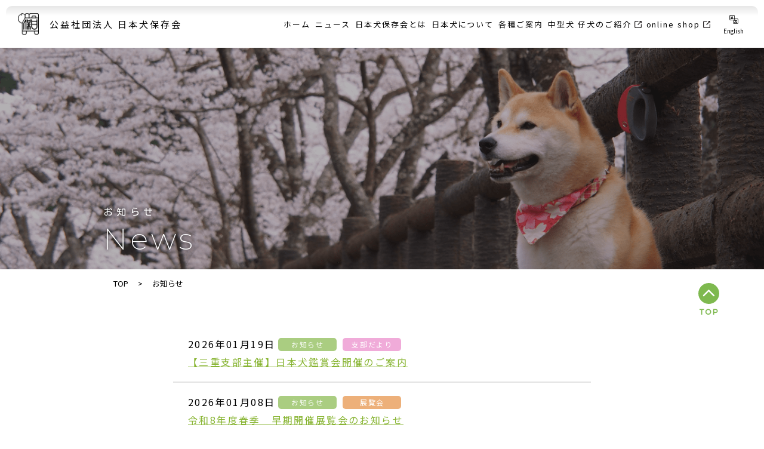

--- FILE ---
content_type: text/html; charset=UTF-8
request_url: https://nihonken-hozonkai.or.jp/category/news/
body_size: 33676
content:
<!DOCTYPE html>
<html lang="ja" class="no-js">
<head>
<!-- Google tag (gtag.js) -->
<script async src="https://www.googletagmanager.com/gtag/js?id=G-CRCTDMDG3M"></script>
<script>
  window.dataLayer = window.dataLayer || [];
  function gtag(){dataLayer.push(arguments);}
  gtag('js', new Date());

  gtag('config', 'G-CRCTDMDG3M');
</script>
  <meta charset="UTF-8">
  <meta http-equiv="X-UA-Compatible" content="IE=Edge, chrome=1">
  <meta http-equiv="content-type" content="text/html; charset=utf-8">
  <meta name="viewport" content="width=device-width,user-scalable=no">
  <meta name="format-detection" content="telephone=no, address=no, email=no">

  <!--  load css -->
  <link href="https://fonts.googleapis.com/css?family=Montserrat:200,500|Noto+Sans+JP&display=swap" rel="stylesheet">
  <link href="https://fonts.googleapis.com/css?family=Kosugi+Maru&display=swap" rel="stylesheet">
  <link href="https://cdnjs.cloudflare.com/ajax/libs/fancybox/3.5.7/jquery.fancybox.min.css" rel="stylesheet">
  <link rel="stylesheet" href="/wp-content/themes/twentysixteen-child/assets/css/reset.min.css">
  <link rel="stylesheet" href="/wp-content/themes/twentysixteen-child/assets/css/global.css">
  <link rel="stylesheet" href="/wp-content/themes/twentysixteen-child/assets/css/module.css">

  <link rel="shortcut icon" type="image/x-icon" href="/wp-content/themes/twentysixteen-child/assets/meta/favicon.ico">

  <link href="https://cdnjs.cloudflare.com/ajax/libs/slick-carousel/1.9.0/slick.min.css" rel="stylesheet">

  <script>(function(html){html.className = html.className.replace(/\bno-js\b/,'js')})(document.documentElement);</script>


<title>お知らせ &#8211; 公益社団法人 日本犬保存会</title>

<meta name='robots' content='max-image-preview:large' />
<style id='wp-block-library-inline-css' type='text/css'>
.has-text-align-justify{text-align:justify;}
</style>
<link rel='stylesheet' id='twentysixteen-fonts-css'  href='https://fonts.googleapis.com/css?family=Merriweather%3A400%2C700%2C900%2C400italic%2C700italic%2C900italic%7CInconsolata%3A400&#038;subset=latin%2Clatin-ext' type='text/css' media='all' />
<style type="text/css" id="wp-custom-css">
			.bluebox1{padding: 5px; font-weight: bold; background: #ccf5fc; border-radius: 15px; -webkit-border-radius: 15px; -moz-border-radius: 15px;}
.bluebox2{padding: 5px; font-weight: bold; background: #b3e3ff; border-radius: 15px; -webkit-border-radius: 15px; -moz-border-radius: 15px;}
.pinkbox1{padding: 5px; font-weight: bold; background: #ffdbf7; border-radius: 15px; -webkit-border-radius: 15px; -moz-border-radius: 15px;}
.pinkbox2{padding: 5px; font-weight: bold; background: #ffb5d0;border-radius: 15px; -webkit-border-radius: 15px; -moz-border-radius: 15px;}
.yellowbox1{padding: 5px; font-weight: bold; background: #fceeb3; border-radius: 15px; -webkit-border-radius: 15px; -moz-border-radius: 15px;}
.yellowbox2{padding: 5px; font-weight: bold; background: #fcd47c; border-radius: 15px; -webkit-border-radius: 15px; -moz-border-radius: 15px;}
.greenbox1{padding: 5px; font-weight: bold; background: #c9ffd1;border-radius: 15px; -webkit-border-radius: 15px; -moz-border-radius: 15px;}
.greenbox2{padding: 5px; font-weight: bold; background: #7be382; border-radius: 15px; -webkit-border-radius: 15px; -moz-border-radius: 15px;}
.greenframe{padding: 10px; margin-bottom: 10px; border: 3px solid #87b431; ; border-radius: 10px;}
.greenframe2{padding: 5%; background: #f1f6e6; border-radius: 15px; text-align: left;box-shadow: 0 3px 4px rgba(0, 0, 0, 0.32)}
.box1{position: relative;margin: 0;padding: 0.5em 0.5em;border: solid 3px #87b431;border-radius: 8px;}
.box1 .box-title{position: absolute;display: inline-block;top: -13px;left: 10px;padding: 0 5px;line-height: 1;background: #f1f6e6;color: #87b431;font-weight: bold;}
.box1 p{margin-top:0; padding: 0;}
.label_male{padding: 5px 10px; font-weight: bold; background: #b3e3ff; border-radius: 15px; text-align: center;}
.label_female{padding: 5px 10px; font-weight: bold; background: #ffb5d0; border-radius: 15px; text-align: center;}
.label_red{padding: 5px 50px; font-weight: bold; background: #e39259; border-radius: 15px;}
.label_blue{padding: 5px 50px; font-weight: bold; background: #b3e3ff; border-radius: 15px;}
.label_goma1{padding: 5px 45px; font-weight: bold; background: #b59d70; border-radius: 15px;}
.label_goma2{padding: 5px 45px; font-weight: bold; background: #7d7057; border-radius: 15px;}
.nom{background-color: #87b431; width: 10%; color: #ffffff;}
.let_green{color: #87b431;}
.icon_mail{}
.icon_mail:before{content:"";display:inline-block;width:1.5em;height:1.5em;border:none;background:url(/wp-content/uploads/2020/09/icon_mail.png) no-repeat;background-size:contain;vertical-align: middle;margin-right:3px}
.icon_yen:before{content:"";display:inline-block;width:1.5em;height:1.5em;border:none;background:url(/wp-content/uploads/2020/10/icon_yen.png) no-repeat;background-size:contain;vertical-align: middle;margin-right:3px}
.icon_batsu{text-indent:-1em;padding-left:1em}
.icon_batsu:before{content:"";display:inline-block;width:1em;height:1em;border:none;background:url(/wp-content/uploads/2020/12/icon_batsu.png) no-repeat;background-size:contain;vertical-align: middle;margin-right:3px;}
.icon_tel{}
.icon_tel:before{content:"";display:inline-block;width:1em;height:1em;border:none;background:url(/wp-content/uploads/2020/12/icon_tel.png) no-repeat;background-size:contain;vertical-align: middle;}
.indent-1{padding-left:0.5em;text-indent:-1em;margin: 0;}
.indent-1_dash{padding-left:0.5em;text-indent:-1em;margin: 0;border-bottom: 1px dashed;}
.under_yellow{font-size: 14pt; border-bottom: solid 5px #f7e17c;}
.under_green{border-bottom: solid 5px #87b431;}
.hidden_box label{background-color: #87b431; color: white; text-align: left; cursor: pointer; border-radius: 5px; padding: 0.5em 1em;display:inline-block;box-shadow: 0 3px 4px rgba(0, 0, 0, 0.32)}
.hidden_box label:hover{opacity: 0.7;}
.hidden_box input{display: none;}
.hidden_box .hidden_show{height: 0;padding: 0;overflow: hidden;opacity: 0;transition: 0.8s;}
.hidden_box input:checked ~ .hidden_show{padding: 10px 0;height: auto;opacity:1;}
.ex_title{padding: 0px; text-align: center; font-weight: bold;font-size: 13.5pt;}
.mainvisual{overflow:hidden;}
body:not(.home) .mainvisual-inner{max-width:934px !important; width:100%;}
@media (min-width: 1201px){body:not(.home) .mainvisual-inner{width:93%; transform: translateX(-50%); left:50%}}
.footer .inner .g_navi>ul>li{box-sizing: border-box;}
.label-show{ background-color: #EDB07A; color: #fff; }
.label-prize{ background-color: #95D1EA; color: #fff; }
</style>



</head>
<body class="archive category category-news wp-embed-responsive post no-sidebar hfeed">

  <div id="wrap">
<header id="header" class="header">
      <div class="inner">
        <a href="/" class="logo"><i class="ico_logo"></i>公益社団法人 日本犬保存会</a>
        <div class="g_navi-wrap">
        <nav class="g_navi">
        
          <ul><li id="menu-item-4002" class="menu-item menu-item-type-post_type menu-item-object-page menu-item-home current-menu-item page_item page-item-6 current_page_item menu-item-4002"><a href="/" aria-current="page">ホーム</a></li>
<li id="menu-item-4001" class="menu-item menu-item-type-taxonomy menu-item-object-category menu-item-has-children menu-item-4001"><a href="/category/news/">ニュース</a>
<ul class="sub-menu">
	<li id="menu-item-4508" class="menu-item menu-item-type-taxonomy menu-item-object-category menu-item-4508"><a href="/category/news/">お知らせ</a></li>
	<li id="menu-item-4509" class="menu-item menu-item-type-taxonomy menu-item-object-category menu-item-4509"><a href="/category/show/">展覧会</a></li>
	<li id="menu-item-4797" class="menu-item menu-item-type-taxonomy menu-item-object-category menu-item-4797"><a href="/category/prize/">受賞・入賞犬</a></li>
	<li><a href="/category/shibu/">支部だより</a></li>
</ul>
</li>
<li id="menu-item-4005" class="menu-item menu-item-type-post_type menu-item-object-page menu-item-has-children menu-item-4005"><a href="/about/">日本犬保存会とは</a>
<ul class="sub-menu">
	<li id="menu-item-4434" class="menu-item menu-item-type-post_type menu-item-object-page menu-item-4434"><a href="/about/">日本犬保存会とは</a></li>
	<li id="menu-item-4016" class="menu-item menu-item-type-post_type menu-item-object-page menu-item-4016"><a href="/outline/">日本犬保存会概要</a></li>
	<li id="menu-item-4067" class="menu-item menu-item-type-post_type menu-item-object-page menu-item-4067"><a href="/organization/">本部・支部一覧</a></li>
	<li id="menu-item-4068" class="menu-item menu-item-type-post_type menu-item-object-page menu-item-4068"><a href="/overseasclubs/">外国団体一覧</a></li>
	<li><a href="/support/">賛助会員一覧</a></li>
</ul>
</li>
<li id="menu-item-6959" class="menu-item menu-item-type-custom menu-item-object-custom menu-item-has-children menu-item-6959"><a href="#">日本犬について</a>
<ul class="sub-menu">
	<li id="menu-item-6964" class="menu-item menu-item-type-post_type menu-item-object-page menu-item-6964"><a href="/shibainu/">柴犬</a></li>
	<li id="menu-item-6963" class="menu-item menu-item-type-post_type menu-item-object-page menu-item-6963"><a href="/kishuken/">紀州犬</a></li>
	<li id="menu-item-6965" class="menu-item menu-item-type-post_type menu-item-object-page menu-item-6965"><a href="/shikokuken/">四国犬</a></li>
	<li id="menu-item-6962" class="menu-item menu-item-type-post_type menu-item-object-page menu-item-6962"><a href="/kaiken/">甲斐犬</a></li>
	<li id="menu-item-6961" class="menu-item menu-item-type-post_type menu-item-object-page menu-item-6961"><a href="/hokkaidoken/">北海道犬</a></li>
	<li id="menu-item-6960" class="menu-item menu-item-type-post_type menu-item-object-page menu-item-6960"><a href="/akitaken/">秋田犬</a></li>
	<li id="menu-item-4018" class="menu-item menu-item-type-post_type menu-item-object-page menu-item-4018"><a href="/standard/">日本犬標準の解説</a></li>
	<li id="menu-item-4420" class="menu-item menu-item-type-post_type menu-item-object-page menu-item-4420"><a href="/history/">日本犬の歴史</a></li>
	<li id="menu-item-5906" class="menu-item menu-item-type-post_type menu-item-object-page menu-item-5906"><a href="/registration/">年間犬籍登録数</a></li>
	<li id="menu-item-5781" class="menu-item menu-item-type-post_type menu-item-object-page menu-item-5781"><a href="/award/">歴代大臣賞受賞犬</a></li>
</ul>
</li>
<!--<li id="menu-item-4013" class="menu-item menu-item-type-post_type menu-item-object-page menu-item-has-children menu-item-4013"><a href="#">ギャラリー</a>
<ul class="sub-menu">
	<li id="menu-item-4012" class="menu-item menu-item-type-post_type menu-item-object-page menu-item-4012"><a href="/photo_gallery/">フォトギャラリー</a></li>
	<li id="menu-item-5781" class="menu-item menu-item-type-post_type menu-item-object-page menu-item-5781"><a href="/award/">歴代大臣賞受賞犬</a></li>
</ul>
</li>-->
<li id="menu-item-4026" class="menu-item menu-item-type-custom menu-item-object-custom menu-item-has-children menu-item-4026"><a href="#">各種ご案内</a>
<ul class="sub-menu">
	<li id="menu-item-7104" class="menu-item menu-item-type-post_type menu-item-object-page menu-item-7104"><a href="/member/">会員の皆様へ</a></li>
	<li><a href="/admission-1/">入会のご申請</a></li>
	<li><a href="/ownershiptransfer/">所有者変更のご申請</a></li>
	<li><a href="/kennel/">犬舎号登録のご申請</a></li>
	<li><a href="/registration-1/">一胎子犬登録のご申請</a></li>
	<li><a href="/applications/">その他のお手続き</a></li>
	<li id="menu-item-4419" class="menu-item menu-item-type-post_type menu-item-object-page menu-item-4419"><a href="/exhibition/">展覧会について</a></li>
	<li id="menu-item-4513" class="menu-item menu-item-type-post_type menu-item-object-page menu-item-4513"><a href="/hunting_ability/">猟能研究会</a></li>
	<li id="menu-item-4427" class="menu-item menu-item-type-post_type menu-item-object-page menu-item-4427"><a href="/product/">配布物・販売物</a></li>
	<li id="menu-item-4425" class="menu-item menu-item-type-post_type menu-item-object-page menu-item-4425"><a href="/price/">料金案内</a></li>
	<li id="menu-item-4654" class="menu-item menu-item-type-post_type menu-item-object-page menu-item-4654"><a href="/download/">申請書ダウンロード</a></li>
		<li id="menu-item-4643" class="menu-item menu-item-type-post_type menu-item-object-page menu-item-4643"><a href="/faq/">よくある質問</a></li>
</ul>
</li>
    <li id="menu-item-4003" class="menu-item menu-item-type-post_type menu-item-object-page menu-item-home current-menu-item page_item page-item-6 current_page_item menu-item-4003"><a href="https://nihonken-chugata.blogspot.com/" target="_blank" rel="noopener noreferrer">中型犬 仔犬のご紹介<img class="externallink-pc" src="https://www.nihonken-hozonkai.or.jp/wp-content/themes/twentysixteen-child/assets/img/externallink_pc.png" style="vertical-align: bottom; width: 12px; height: auto;margin-left: 5px;"><img class="externallink-sp" src="https://www.nihonken-hozonkai.or.jp/wp-content/themes/twentysixteen-child/assets/img/externallink_sp.png" style="vertical-align: bottom; width: 12px; height: auto;margin-left: 5px;"></a></li>
    <li id="menu-item-4002" class="menu-item menu-item-type-post_type menu-item-object-page menu-item-home current-menu-item page_item page-item-6 current_page_item menu-item-4002"><a href="https://japanese-dog-preservation-society.myshopify.com/" target="_blank" rel="noopener noreferrer">online shop<img class="externallink-pc" src="https://www.nihonken-hozonkai.or.jp/wp-content/themes/twentysixteen-child/assets/img/externallink_pc.png" style="vertical-align: bottom; width: 12px; height: auto;margin-left: 5px;"><img class="externallink-sp" src="https://www.nihonken-hozonkai.or.jp/wp-content/themes/twentysixteen-child/assets/img/externallink_sp.png" style="vertical-align: bottom; width: 12px; height: auto;margin-left: 5px;"></a></li>
</ul>
          <ul class="sub_navi">
            <li><a href="/en" id="accessbtn"><i class="ico_access"></i>English</a></li>
          </ul>
        </nav>
        <ul class="sub_navi-sp">
            <li><a href="/en" id="accessbtn-sp"><i class="ico_access"></i>English</a></li>
          </ul>
        <a href="#" id="mn"><span></span></a>
        </div>
      </div>
    </header>

<div id="content" class="lower">
 	<main id="main" class="site-main" role="main">
<article class="post type-post status-publish format-standard has-post-thumbnail hentry category-news category-news category-show">

  		
		  <div class="main mainvisual">
		    <img src="/wp-content/themes/twentysixteen-child/assets/img/about/main.png">
		    <div class="mainvisual-inner">
		      <div class="txt">
		        <h1>お知らせ<span>News</span></h1>
		      </div>
		    </div>
		  </div>


<div class="breadcrumb">
<span property="itemListElement" typeof="ListItem"><a property="item" typeof="WebPage" title="Go to 公益社団法人 日本犬保存会." href="/" class="home"><span property="name">TOP</span></a><meta property="position" content="1"></span> &gt;
<span class="archive taxonomy category current-item">お知らせ</span>
</mt:If>
</div>






<section class="sec">
<div class="inner">
<div class="sec-content">
<div class="news-items">






<div id="js-article">


<div class="news-item"><dl><dt>2026年01月19日<a href="/category/news/"><i class="label label-news">お知らせ</i></a><a href="/category/shibu/"><i class="label label-shibu">支部だより</i></a></dt><dd><a href="/news/post-29.html">【三重支部主催】日本犬鑑賞会開催のご案内</a></dd></dl></div>

<div class="news-item"><dl><dt>2026年01月08日<a href="/category/news/"><i class="label label-news">お知らせ</i></a><a href="/category/show/"><i class="label label-show">展覧会</i></a></dt><dd><a href="/news/news20260108.html">令和8年度春季　早期開催展覧会のお知らせ</a></dd></dl></div>

<div class="news-item"><dl><dt>2026年01月05日<a href="/category/news/"><i class="label label-news">お知らせ</i></a></dt><dd><a href="/news/4.html">令和8年度　会費納入のお願い</a></dd></dl></div>

<div class="news-item"><dl><dt>2025年12月19日<a href="/category/news/"><i class="label label-news">お知らせ</i></a><a href="/category/prize/"><i class="label label-prize">受賞・入賞犬</i></a><a href="/category/show/"><i class="label label-show">展覧会</i></a></dt><dd><a href="/news/120-shasin.html">120回　全国展覧会　入賞犬写真</a></dd></dl></div>

<div class="news-item"><dl><dt>2025年12月01日<a href="/category/news/"><i class="label label-news">お知らせ</i></a><a href="/category/prize/"><i class="label label-prize">受賞・入賞犬</i></a><a href="/category/show/"><i class="label label-show">展覧会</i></a></dt><dd><a href="/show/news20251201.html">令和7年　全国展覧会　成績表</a></dd></dl></div>

<div class="news-item"><dl><dt>2025年11月26日<a href="/category/news/"><i class="label label-news">お知らせ</i></a></dt><dd><a href="/news/news20251126.html">全国展での日本犬のグッズ販売について</a></dd></dl></div>

<div class="news-item"><dl><dt>2025年11月25日<a href="/category/news/"><i class="label label-news">お知らせ</i></a></dt><dd><a href="/news/furikae.html">【会員の皆様へ】年会費の口座振替のお知らせ</a></dd></dl></div>

<div class="news-item"><dl><dt>2025年11月20日<a href="/category/news/"><i class="label label-news">お知らせ</i></a><a href="/category/show/"><i class="label label-show">展覧会</i></a></dt><dd><a href="/news/R7-shuki.html">令和7年　秋季展覧会　日程(7/28 審査員発表)</a></dd></dl></div>

<div class="news-item"><dl><dt>2025年11月13日<a href="/category/news/"><i class="label label-news">お知らせ</i></a><a href="/category/show/"><i class="label label-show">展覧会</i></a></dt><dd><a href="/news/R7-zenkoku.html">令和7年度　全国展覧会について(11/13更新)</a></dd></dl></div>

<div class="news-item"><dl><dt>2025年10月21日<a href="/category/news/"><i class="label label-news">お知らせ</i></a><a href="/category/show/"><i class="label label-show">展覧会</i></a></dt><dd><a href="/news/post-28.html">全国展　幼犬組について</a></dd></dl></div>

<div class="news-item"><dl><dt>2025年08月22日<a href="/category/news/"><i class="label label-news">お知らせ</i></a></dt><dd><a href="/news/news20250822.html">全国各地の熊被害に関する日本犬保存会の提案</a></dd></dl></div>

<div class="news-item"><dl><dt>2025年05月23日<a href="/category/news/"><i class="label label-news">お知らせ</i></a><a href="/category/prize/"><i class="label label-prize">受賞・入賞犬</i></a><a href="/category/show/"><i class="label label-show">展覧会</i></a></dt><dd><a href="/news/r6r7tka.html">R6年度秋・R7年度春　TKA開催展覧会</a></dd></dl></div>

<div class="news-item"><dl><dt>2025年05月09日<a href="/category/news/"><i class="label label-news">お知らせ</i></a></dt><dd><a href="/news/post-26.html">写真・動画撮影ボランティア会員募集のお知らせ</a></dd></dl></div>

<div class="news-item"><dl><dt>2025年04月14日<a href="/category/news/"><i class="label label-news">お知らせ</i></a></dt><dd><a href="/news/post-24.html">【中型子犬出産情報サイト】を開設しました</a></dd></dl></div>

<div class="news-item"><dl><dt>2025年01月14日<a href="/category/news/"><i class="label label-news">お知らせ</i></a></dt><dd><a href="/news/content-7.html">日本犬に関する書籍のご紹介</a></dd></dl></div>


</div>




</div>
</div>
</div>

<div id="js-pager"></div>

</section><!-- .sec -->






</article>
</main>
</div>


<footer id="footer">
  <div class="inner">

    <nav class="g_navi">

      <ul>
        <li class="home"><a href="/">ホーム</a></li>
        <li>
          <ul class="col5"><li id="menu-item-4106" class="menu-item menu-item-type-taxonomy menu-item-object-category menu-item-has-children menu-item-4106"><a href="/category/news/">ニュース</a>
<ul class="sub-menu">
	<li id="menu-item-4107" class="menu-item menu-item-type-taxonomy menu-item-object-category menu-item-4107"><a href="/category/news/">お知らせ</a></li>
	<li id="menu-item-4108" class="menu-item menu-item-type-taxonomy menu-item-object-category menu-item-4108"><a href="/category/show/">展覧会</a></li>
	<li id="menu-item-4798" class="menu-item menu-item-type-taxonomy menu-item-object-category menu-item-4798"><a href="/category/prize/">受賞・入賞犬</a></li>
	<li><a href="/category/shibu/">支部だより</a></li>
</ul>
</li>
<li id="menu-item-4114" class="menu-item menu-item-type-post_type menu-item-object-page menu-item-has-children menu-item-4114"><a href="/about/">日本犬保存会とは</a>
<ul class="sub-menu">
	<li id="menu-item-4110" class="menu-item menu-item-type-post_type menu-item-object-page menu-item-4110"><a href="/about/">日本犬保存会とは</a></li>
	<li id="menu-item-4113" class="menu-item menu-item-type-post_type menu-item-object-page menu-item-4113"><a href="/outline/">日本犬保存会概要</a></li>
	<li id="menu-item-4111" class="menu-item menu-item-type-post_type menu-item-object-page menu-item-4111"><a href="/organization/">本部・支部一覧</a></li>
	<li id="menu-item-4112" class="menu-item menu-item-type-post_type menu-item-object-page menu-item-4112"><a href="/overseasclubs/">外国団体一覧</a></li>
	<li><a href="/support/">賛助会員一覧</a></li>
</ul>
</li>
<li id="menu-item-6966" class="menu-item menu-item-type-custom menu-item-object-custom menu-item-has-children menu-item-6966"><a href="#">日本犬について</a>
<ul class="sub-menu">
	<li id="menu-item-6971" class="menu-item menu-item-type-post_type menu-item-object-page menu-item-6971"><a href="/shibainu/">柴犬</a></li>
	<li id="menu-item-6970" class="menu-item menu-item-type-post_type menu-item-object-page menu-item-6970"><a href="/kishuken/">紀州犬</a></li>
	<li id="menu-item-6972" class="menu-item menu-item-type-post_type menu-item-object-page menu-item-6972"><a href="/shikokuken/">四国犬</a></li>
	<li id="menu-item-6969" class="menu-item menu-item-type-post_type menu-item-object-page menu-item-6969"><a href="/kaiken/">甲斐犬</a></li>
	<li id="menu-item-6968" class="menu-item menu-item-type-post_type menu-item-object-page menu-item-6968"><a href="/hokkaidoken/">北海道犬</a></li>
	<li id="menu-item-6967" class="menu-item menu-item-type-post_type menu-item-object-page menu-item-6967"><a href="/akitaken/">秋田犬</a></li>
	<li id="menu-item-4124" class="menu-item menu-item-type-post_type menu-item-object-page menu-item-4124"><a href="/standard/">日本犬標準の解説</a></li>
	<li id="menu-item-4415" class="menu-item menu-item-type-post_type menu-item-object-page menu-item-4415"><a href="/history/">日本犬の歴史</a></li>
	<li id="menu-item-5905" class="menu-item menu-item-type-post_type menu-item-object-page menu-item-5905"><a href="/registration/">年間犬籍登録数</a></li>
    <li id="menu-item-5783" class="menu-item menu-item-type-post_type menu-item-object-page menu-item-5783"><a href="/award/">歴代大臣賞受賞犬</a></li>
</ul>
</li>
<!--<li id="menu-item-4130" class="menu-item menu-item-type-post_type menu-item-object-page menu-item-has-children menu-item-4130"><a href="#">ギャラリー</a>
<ul class="sub-menu">
	<li id="menu-item-4132" class="menu-item menu-item-type-post_type menu-item-object-page menu-item-4132"><a href="/photo_gallery/">フォトギャラリー</a></li>
	<li id="menu-item-5783" class="menu-item menu-item-type-post_type menu-item-object-page menu-item-5783"><a href="/award/">歴代大臣賞受賞犬</a></li>
</ul>
</li>-->
<li id="menu-item-7005" class="menu-item menu-item-type-custom menu-item-object-custom menu-item-has-children menu-item-7005"><a href="#">各種ご案内</a>
<ul class="sub-menu">
	<li id="menu-item-7103" class="menu-item menu-item-type-post_type menu-item-object-page menu-item-7103"><a href="/member/">会員の皆様へ</a></li>
	<li><a href="/admission-1/">入会のご申請</a></li>
	<li><a href="/ownershiptransfer/">所有者変更のご申請</a></li>
	<li><a href="/kennel/">犬舎号登録のご申請</a></li>
	<li><a href="/registration-1/">一胎子犬登録のご申請</a></li>
	<li><a href="/applications/">その他のお手続き</a></li>
	<li id="menu-item-4416" class="menu-item menu-item-type-post_type menu-item-object-page menu-item-4416"><a href="/exhibition/">展覧会について</a></li>
	<li id="menu-item-4518" class="menu-item menu-item-type-post_type menu-item-object-page menu-item-4518"><a href="/hunting_ability/">猟能研究会</a></li>
		<li id="menu-item-4233" class="menu-item menu-item-type-post_type menu-item-object-page menu-item-4233"><a href="/product/">配布物・販売物</a></li>
	<li id="menu-item-4239" class="menu-item menu-item-type-post_type menu-item-object-page menu-item-4239"><a href="/price/">料金案内</a></li>
	<li id="menu-item-4686" class="menu-item menu-item-type-post_type menu-item-object-page menu-item-4686"><a href="/download/">申請書ダウンロード</a></li>
	<li id="menu-item-4642" class="menu-item menu-item-type-post_type menu-item-object-page menu-item-4642"><a href="/faq/">よくある質問</a></li>
</ul>
</li>
<li id="menu-item-7005" class="menu-item menu-item-type-custom menu-item-object-custom menu-item-has-children menu-item-7005"><a href="#">中型犬 仔犬のご紹介</a>
<ul class="sub-menu">
	<li id="menu-item-7103" class="menu-item menu-item-type-post_type menu-item-object-page menu-item-7103"><a href="https://nihonken-chugata.blogspot.com/" target="_blank" rel="noopener noreferrer">中型犬 仔犬のご紹介<img src="https://www.nihonken-hozonkai.or.jp/wp-content/themes/twentysixteen-child/assets/img/externallink_pc.png" style="vertical-align: middle; width: 12px; height: auto;margin-left: 5px;"></a></li>
</ul>
</li>
<li id="menu-item-7005" class="menu-item menu-item-type-custom menu-item-object-custom menu-item-has-children menu-item-7005"><a href="#">online shop</a>
<ul class="sub-menu">
	<li id="menu-item-7103" class="menu-item menu-item-type-post_type menu-item-object-page menu-item-7103"><a href="https://japanese-dog-preservation-society.myshopify.com/" target="_blank" rel="noopener noreferrer">online shop<img src="https://www.nihonken-hozonkai.or.jp/wp-content/themes/twentysixteen-child/assets/img/externallink_pc.png" style="vertical-align: middle; width: 12px; height: auto;margin-left: 5px;"></a></li>
</ul>
</li>
</ul>        </li>
        <li>
          <ul class="row"><li id="menu-item-4523" class="menu-item menu-item-type-post_type menu-item-object-page menu-item-4523"><a href="/pedigree/">他団体の血統書をお持ちの方へ</a></li>
<li id="menu-item-4524" class="menu-item menu-item-type-post_type menu-item-object-page menu-item-4524"><a href="/handling/">動物愛護における申請について</a></li>
<li id="menu-item-4133" class="menu-item menu-item-type-post_type menu-item-object-page menu-item-4133"><a href="/access/">アクセス</a></li>
<li id="menu-item-4134" class="menu-item menu-item-type-post_type menu-item-object-page menu-item-4134"><a href="/sitemap/">サイトマップ</a></li>
</ul>        </li>
      </ul>
    </nav>

    <div class="adress">
      <div class="row">
        <div class="col">
          <p>公益社団法人 日本犬保存会</p>
        </div>
        <div class="col">
          <p>〒101-0054<br>
            東京都千代田区神田錦町2-5-1<br>
            神田坂田ビル2F<br>
            TEL:03-3291-6035　FAX:03-3291-1985</p>
        </div>
      </div>
    </div>

  </div>
  <div class="inner full">
    <a href="#wrap" id="pagetop"><i class="ico_pagetop"></i>TOP</a>
    <div class="copyright">
      <p>Copyright &copy; 公益社団法人 日本犬保存会 All rights reserved.</p>
    </div>
  </div>
</footer>
</div>

<!--  load js -->
<script src="//cdnjs.cloudflare.com/ajax/libs/jquery/3.4.1/jquery.min.js"></script>
<script src="//cdnjs.cloudflare.com/ajax/libs/jquery-easing/1.4.1/jquery.easing.min.js"></script>
<script src="//cdnjs.cloudflare.com/ajax/libs/masonry/4.2.2/masonry.pkgd.min.js"></script>
<script src="//cdnjs.cloudflare.com/ajax/libs/jquery.imagesloaded/4.1.4/imagesloaded.pkgd.min.js"></script>
<script src="//cdnjs.cloudflare.com/ajax/libs/fancybox/3.5.7/jquery.fancybox.min.js"></script>
<script src="//cdnjs.cloudflare.com/ajax/libs/floatthead/2.1.4/jquery.floatThead.min.js"></script>
<script src="//cdnjs.cloudflare.com/ajax/libs/slick-carousel/1.9.0/slick.min.js"></script>
<script src="//cdnjs.cloudflare.com/ajax/libs/jQuery-rwdImageMaps/1.6/jquery.rwdImageMaps.min.js"></script>
<script src="/wp-content/themes/twentysixteen-child/assets/js/core.js"></script>

<script>
let pagerOptions = {
  paramKey: 'page', // 何ページ目かを示すパラメータのキー
  articleCount: 10, // 1ページあたりに表示させる記事の件数
  pagerMaxCount: 5 // ページ送りの最大数
};
let jsonPath = '/category/news//entries.json'; // 記事情報のjsonのパス
let outputArticle = "#js-article"; // 記事一覧の出力先
let outputPager = "#js-pager"; // ページ送りの出力先

$(function(){
  $(outputArticle).css('opacity','0');
  let currentNumber = get_current_page_number(pagerOptions['paramKey']);
  // ajaxで記事情報を取得
  $.ajax({
    url: jsonPath,
    cache: false
  })
  .then(
    function (data) {
      generate_article_result(data, currentNumber);
      generate_pager(data, currentNumber);
    },
    function () {
      console.log('取得に失敗しました。');
    }
  );
});

/**
 * ページャーの現在のページ数を取得する
 * @param {string} key (required) パラメータのkey
 */
function get_current_page_number(key) {
  // URLからパラメータ取得
  let params = [];
  let param = location.search.substring(1).split('&');
  for(let i = 0; i < param.length; i++) {
    params[i] = param[i].split('=');
  }
  let current = 1;
  for(let i = 0; i < params.length; i++) {
    if(params[i][0] === key) {
      current = parseFloat(params[i][1]);
      break;
    }
  }
  return current;
}

/**
 * 記事の表示
 * @param {object} articleData (required) 記事情報
 * @param {array}  current     (required) 現在のページ数
 */
function generate_article_result(articleData, current) {
    let data = articleData['data'];
    let first = (pagerOptions['articleCount'] * (current - 1));
    let ins = '';
    for (let i = first; i < Math.min(first + pagerOptions['articleCount'], data.length); i++) {
      ins += '<div class="news-item">';
        ins += '<p class="article_ttl">';
        ins += '<dl><dt>' + data[i]['date'] + data[i]['category'] + '</dt>';
          ins += '<dd><a href="' + data[i]['link'] + '">' + data[i]['title'] + '</a></dd>';
        ins += '</dl>';
      ins += '</div>';
    }
    $(outputArticle).html(ins);
    $(outputArticle).css('opacity','1');
}



/**
 * ページャーの表示
 * @param {object} articleData (required) 記事情報
 * @param {array}  current     (required) 現在のページ数
 */
function generate_pager(articleData, current) {
  let data = articleData['data'];
  let articleCount = data.length;
  let pagerLength = Math.ceil(articleCount / pagerOptions['articleCount']);
  let pagerVisibleCount = pagerOptions['pagerMaxCount'];
  let baseUrl = './';
  baseUrl += '?' + pagerOptions['paramKey'] + '=';

  // 記事が0件の場合またはページャーが1件のみの場合は表示しない
  if(pagerLength <= 1) {
    return;
  }
  // 現在のページが存在しない場合は1ページ目にリダイレクト
  if(current > pagerLength) {
    location.href = baseUrl + 1;
  }
  let startNumber = 1;
  if(pagerLength <= pagerOptions['pagerMaxCount']) {
    pagerVisibleCount = pagerLength;
  } else if(current <= Math.ceil(pagerOptions['pagerMaxCount'] / 2)) {

  } else if(current > pagerLength - Math.ceil(pagerOptions['pagerMaxCount'] / 2)) {
    startNumber = pagerLength - pagerOptions['pagerMaxCount'] + 1;
  } else {
    startNumber = current - Math.ceil(pagerOptions['pagerMaxCount'] / 2) + 1;
  }
  let ins = '';
  ins += '<div class="pagerArea"><ul class="pagerList">';
    if(current !== 1) {
//       ins += '<li><a class="previouspostslink" rel="first" aria-label="First Page" href="' + baseUrl + '1' + '">&lt; 最初へ</a></li>';
      ins += '<li><a class="previouspostslink" rel="next" aria-label="Next Page" href="' + baseUrl + (current - 1) + '"> &lt; 前へ</a></li>';
    }
    for (let i = startNumber; i < startNumber + pagerVisibleCount; i++) {
      if(i === current) {
        ins += '<li><span aria-current="page" class="current">' + i + '</span></li>';
      } else {
        ins += '<li><a href="' + baseUrl + i + '" class="page larger">' + i + '</a></li>';
      }
    }
    if(current !== pagerLength) {
      ins += '<li><a class="nextpostslink" rel="next" aria-label="Next Page" href="' + baseUrl + (current + 1) + '">次へ &gt;</a></li>';
//       ins += '<li><a class="nextpostslink" rel="last" aria-label="Last Page" href="' + baseUrl + pagerLength + '">最後 &gt;</a></li>';
    }
  ins += '</ul></div>';
  $(outputPager).html(ins);
}

</script>


</body>
</html>

--- FILE ---
content_type: text/css
request_url: https://nihonken-hozonkai.or.jp/wp-content/themes/twentysixteen-child/assets/css/global.css
body_size: 22573
content:
@charset "UTF-8";
/*------------------------------------------------------------------------------
gloval style
------------------------------------------------------------------------------*/
body { font-family: 'Noto Sans JP', "ヒラギノ角ゴ ProN W3", "Hiragino Kaku Gothic ProN", "游ゴシック", YuGothic, "メイリオ", Meiryo, sans-serif; font-weight: 400; font-style: normal; color: #000000; padding: 0px; margin: 0px; font-weight:400; background-color:#fff; -webkit-text-size-adjust:100%; font-size:16px; -webkit-font-smoothing: antialiased; -moz-osx-font-smoothing: grayscale; letter-spacing: 0.0em; }

.cl:after { content: ""; display: block; clear: both; height: 0px; visibility: hidden; overflow: hidden; }

a{ text-decoration:none; color:#000000; transition: color 0.33s cubic-bezier(0.42, 0, 0.58, 1) 0.0s, opacity 0.33s cubic-bezier(0.42, 0, 0.58, 1) 0.0s; }
a:hover{ color:#000000; opacity: .7; }
img { vertical-align: top; }


body.page-id-4007 img{ pointer-events:none; -webkit-touch-callout:none; -webkit-user-select:none; -moz-touch-callout:none; -moz-user-select:none; touch-callout:none; user-select:none; }
body.home img:not(.non-guard){ pointer-events:none; -webkit-touch-callout:none; -webkit-user-select:none; -moz-touch-callout:none; -moz-user-select:none; touch-callout:none; user-select:none; }



::selection { background-color:#e7e7e7; }
::-moz-selection { background-color:#e7e7e7; }

#navskip{ display: none; }
#wrap{ }

header{ width: 100%; position: fixed; left: 0px; top: 0px; z-index: 15; padding: 10px; box-sizing: border-box; background-color: rgba(255,255,255,0.4); }
header .inner{ max-width: 1346px; box-sizing: border-box; margin-left: auto; margin-right: auto; border-radius: 10px; background-color:#fff; background: linear-gradient(#e7e7e7 0%, #fff 27.2%, #fff 100%); display: flex; align-items: center; padding: 0px 20px; }
header .inner ul{ display: flex; align-items: center; }
header .inner .g_navi>ul>li>a{ margin-right: 15px; }
header .inner ul li:last-child a{ margin-right: 0px; }
header .inner .logo{ font-size: 15px; display: flex; align-items: center; font-family: 'Noto Sans JP', sans-serif; letter-spacing: .2em; }
header .inner .logo .ico_logo{ margin-right: 18px; }

header .inner .g_navi-wrap{ margin-left: auto; }
header .inner .g_navi{ margin-left: auto; display: flex; }
header .inner .g_navi>ul{ display: flex; margin-right: 10px; }
header .inner .g_navi>ul>li{ position: relative; }
header .inner .g_navi>ul>li a{ display: inline-block; padding:12px 10px; font-family: 'Noto Sans JP', sans-serif; font-size: 13px; letter-spacing: .15em; }

header .inner .g_navi>ul>li>ul.sub-menu{ display: none; position:absolute; top: 36px; min-width: 130px; padding: 10px; box-sizing: border-box; border-radius: 4px; background: #fff; box-shadow: 0px 3px 6px rgba(0, 0, 0, 0.16); }
header .inner .g_navi>ul>li:hover>ul.sub-menu{ display: block; }
header .inner .g_navi>ul>li>ul.sub-menu>li{ padding-bottom: 0.8em; }
header .inner .g_navi>ul>li>ul.sub-menu>li:last-child{ padding-bottom: 5px; }
header .inner .g_navi>ul>li>ul.sub-menu>li a{ font-size: 0.75rem; letter-spacing: 0.1em; padding: 0px; color: #6B5A1D; white-space: nowrap; }
header .inner .g_navi ul.sub_navi{ margin-right: 0px; }

#accessbtn{ display: flex; align-items: center; justify-content: center; flex-direction: column; width: 42px; height: 36px; font-size: 10px; margin-right: 0px; letter-spacing: 0em; }
#accessbtn i{ margin-bottom: 5px; }

#mn{ display: none; }

#content{ max-width: 100%; margin-left: auto; margin-right: auto; position:relative; padding-bottom: 80px; }
.sec{ max-width: 900px; margin-left: auto; margin-right: auto; }

#content:before{ content: ""; display: block; position: absolute; right: 0px; bottom: 0px; height:80px; width: 465px; background-image: url(../img/content_ft.svg); background-size:contain; background-position: right; background-repeat: no-repeat; }

footer{ background-color: #eceae6; background-image: url(../img/ft_bg.png); display: block; position: relative; }
footer .inner{ padding-bottom: 47px; max-width: 986px; margin-left: auto; margin-right: auto; display: flex; flex-direction: column; }
footer .inner .g_navi{ padding-top: 45px; margin-bottom: 40px; }
footer .inner .g_navi ul{ flex-wrap: wrap; margin-right: 0px; }
footer .inner .g_navi>ul>li{ padding: 10px 5px; }
footer .inner .g_navi>ul>li{ width: 100%; border-bottom: solid 1px #CDC8AA; margin-bottom: 30px; }
footer .inner .g_navi>ul>li:first-child{ margin-bottom: 25px; }
footer .inner .g_navi>ul>li:last-child{ margin-bottom: 0px; }
footer .inner .g_navi>ul>li>ul{ display: flex; padding-bottom: 50px; }

footer .inner .g_navi>ul>li>ul.col5>li{ width: calc(100% / 6); box-sizing: border-box; padding-right: 0px; }
footer .inner .g_navi ul li ul.col5>li>a{ display: inline-block; font-size: 0.75rem; line-height: 1.6em; color: #D0A404; margin-bottom: .8em; }
footer .inner .g_navi ul li ul.col5>li>a:before{ content: "● "; }
footer .inner .g_navi ul li ul.col5>li ul.sub-menu li{ margin-bottom: .5em; }
footer .inner .g_navi ul li ul.col5>li ul.sub-menu li a{ font-size: 0.937rem; line-height: 1.6em; color: #6B5A1D; }

footer .inner .g_navi>ul>li>ul.row{ padding-bottom: 25px; }
footer .inner .g_navi>ul>li>ul.row li{ padding-right: 50px; }

footer .inner .g_navi>ul>li ul.column li{ width: 100%; margin-bottom: 5px; }
footer .inner .g_navi ul li a{ font-size: 0.937rem; line-height: 1.6em; color: #6B5A1D; }
footer .inner .g_navi ul li p{ font-size: 0.75rem; line-height: 1.6em; color: #D0A404; margin-bottom: 7px; }
footer .inner .g_navi ul li p a{ font-size: 0.75rem; line-height: 1.6em; color: #D0A404; }
/*
footer .inner .g_navi ul li ul li{ width: 100%; padding: 0px; }
*/

footer .inner.full:before{ position: absolute; right: 35px; top: -90px; content: ""; display: block; width: 246px; height: 105px; background-image: url(../img/ico_dog.svg); background-size: 100%; background-position: center; }
footer .inner.full{ max-width: 100%; width: 100%; padding-bottom: 0px; background-color: #7EB94F; position: relative; }
footer .inner.full .copyright{ text-align: left; max-width: 986px; margin-left: auto; margin-right: auto; height: 130px; width: 100%; display: flex; align-items: center; }

.adress{  }
.adress .row{ display: flex; align-items: center; margin-left: 0px; max-width: 100%; }
.adress .row .col:first-child{ padding-right: 50px; }
.adress .row .col:first-child p{ color: #77693B; font-weight: bold; font-size: 1.125rem; letter-spacing: 0.1em; }
.adress .row .col:last-child{ font-size: 0.875rem; color: #77693B; line-height: 2em; }

footer .inner.full .copyright p{ letter-spacing: 0.04em; font-size: 0.75rem; color: #fff; }

#pagetop{ width: 35px; color: #7EB94F; position: fixed; right: 75px; bottom: 190px; font-size: 0.75rem; line-height: 1.2em; font-weight: bold; font-family: 'Montserrat', sans-serif; letter-spacing: 0.1em; text-align: center; z-index: 5; }
#pagetop .ico_pagetop{ display: block; width: 35px; height: 35px; margin-bottom: 7px; }
#pagetop .ico_pagetop:before{ display: block; content: ""; width: 35px; height: 35px; background-image: url(../img/pagetop.svg); background-size: 100%; background-position: center; }

/*
* lower
 */


.ico_logo{ display: inline-block; }
.ico_logo:before{ content: ""; display: inline-block; width: 35px; height: 36px; background-image: url(../img/logo.svg); background-size: 100%; background-position: center; }


.ico_access{ display: inline-block; }
.ico_access:before{ content: ""; display: inline-block; width: 17px; height: 17px; background-image: url(../img/ei-translation.svg); background-size: 100%; background-position: center; }

.ico_arrow{ display: inline-block; }
.ico_arrow:before{ content: ""; display: inline-block; width: 6px; height: 11px; background-image: url(../img/arrow.svg); background-size: 100%; background-position: center; }


.pc{ display: block; }
.sp{ display: none; }

@media (max-width: 1140px){
  header{ padding: 0px; padding-bottom: 10px; top: 0px; }
  header .inner .logo{ font-size: 12px; display: flex; align-items: center; font-family: 'Noto Sans JP', sans-serif; letter-spacing: .1em; }
  header .inner .logo .ico_logo{ margin-right: 9px; width: 24px; height: 25px; }
  header .inner .logo .ico_logo:before{ width: 24px; height: 25px; }
  header .inner{ border-radius: 0; padding: 15px; }

  header .inner .g_navi{ display: none; width: 100%; height: auto; background-color: #87B431; padding-top: 60px; box-sizing: border-box; }
  header .inner .g_navi ul.sub_navi{ display: none; }
  header .inner .g_navi ul{ display: block; margin: 0px; }
  header .inner .g_navi ul li{ display: block; }
  header .inner .g_navi ul li a{ position: relative; padding: 22px; color: #fff; background-color: #87B431; font-weight: bold; font-size: 15px; border-bottom: solid 1px #fff; display: block; width: 100%; box-sizing: border-box; }
  header .inner .g_navi>ul>li:hover>ul.sub-menu{ display: none; }

  header .inner .g_navi>ul>li>a:before{ content: ""; display: block; height: 2px; width: 20px; position: absolute; right: 17px; top: calc(50% - 1px); background-color: #fff; }
  header .inner .g_navi>ul>li>a:after{ content: ""; display: block; height: 20px; width: 2px; position: absolute; right: 26px; top: calc(50% - 10px); background-color: #fff; }

  header .inner .g_navi>ul>li>a.open:before{ content: ""; display: block; height: 2px; width: 20px; position: absolute; right: 17px; top: calc(50% - 1px); background-color: #fff; }
  header .inner .g_navi>ul>li>a.open:after{ content: ""; display: block; height: 20px; width: 2px; position: absolute; right: 26px; top: calc(50% - 10px); background-color: #fff; transform: rotate(90deg); }

  header .inner .g_navi>ul>li:nth-child(1)>a:before,
  header .inner .g_navi>ul>li:nth-child(1)>a:after{ display: none; }

  header .inner .g_navi>ul>li:nth-child(6)>a:before,
  header .inner .g_navi>ul>li:nth-child(6)>a:after{ display: none; }
  header .inner .g_navi>ul>li:nth-child(7)>a:before,
  header .inner .g_navi>ul>li:nth-child(7)>a:after{ display: none; }

  header .inner .g_navi>ul>li>ul.sub-menu{ display: none; position:static; min-width:inherit; padding: 0px; box-sizing: border-box; border-radius: 0px; background-color: #507B00; box-shadow: none; margin: 0px; }
  header .inner .g_navi>ul>li>ul.sub-menu li{ padding: 0px; }
  header .inner .g_navi>ul>li>ul.sub-menu>li:last-child{ padding: 0px; }
  header .inner .g_navi>ul>li>ul.sub-menu li a{ padding: 22px; color: #fff; font-weight: bold; font-size: 15px; border-bottom: solid 1px #fff; display: block; width: 100%; box-sizing: border-box; background-color: #507B00; }

  header .inner .g_navi .logo{ position: absolute; left: 17px; top: 22px; font-size: 20px; display: block; font-family: 'Noto Sans JP', sans-serif; letter-spacing: .1em; color: #fff; }

  header .inner .g_navi-wrap{ }
  header .inner .g_navi-wrap.open{ position: fixed; width: 100%; height: 100%;  top: 0px; left: 0px; overflow: auto; background-color: #87B431;}

  header .inner #mn{ display: block; width: 29px; height: 29px; position:absolute; top: 16px; right: 17px; }
  header .inner #mn span{ display: block; width: 29px; height: 2px; position: absolute; left: 0px; top: calc(50% - 5px); background-color: #313131; }
  header .inner #mn span:after{ content: ""; display: block; width: 15px; height: 2px; position: absolute; left: 0px; top: 10px; background-color: #313131; }
  header .inner #mn span:before{ content: ""; display: block; width: 29px; height: 2px; position: absolute; left: 0px; top: -10px; background-color: #313131; }

  header .inner #mn.open{ display: block; width: 29px; height: 29px; position:absolute; top: 18px; right: 15px; }
  header .inner #mn.open span{ display: block; width: 22px; height: 2px; position: absolute; left: calc(50% - 11px); top: calc(50% - 1px); background-color: rgba(0,0,0,0); }
  header .inner #mn.open span:after{ content: ""; display: block; width: 22px; height: 2px; position: absolute; left: 0px; top: 0px; background-color: #fff; transform: rotate(45deg); }
  header .inner #mn.open span:before{ content: ""; display: block; width: 22px; height: 2px; position: absolute; left: 0px; top: 0px; background-color: #fff; transform: rotate(-45deg); }

}

@media (max-width: 768px){

  .fix-btn{ display: none; }
  .fix-btn a{ width: 100px; font-size: 0.875rem; }
  .fix-btn a span{  }

  footer .inner{ padding-left: 20px; padding-right: 20px; box-sizing: border-box; }
  footer .inner .g_navi{ margin-bottom: 40px; }
  footer .inner .copyright p{ font-size: 0.562rem; }
  footer .inner.full .copyright{ box-sizing: border-box; }

  #content{ margin-top: 55px; }


  footer .inner .g_navi>ul>li>ul.col5>li{ width: calc(100% / 3);
    box-sizing: border-box;
    padding-right: 25px; }
  footer .inner.full:before{ position: absolute; right: 15px; top: -65px; content: ""; display: block; width: 180px; height: 75px; background-image: url(../img/ico_dog.svg); background-size: 100%; background-position: center; background-repeat: no-repeat; }

  #pagetop{ width: 35px; color: #7EB94F; position: absolute; right: 35px; top: -110px; font-size: 0.75rem; line-height: 1.2em; font-weight: bold; font-family: 'Montserrat', sans-serif; letter-spacing: 0.1em; text-align: center; }
  #pagetop .ico_pagetop{ display: block; width: 35px; height: 35px; margin-bottom: 7px; }
  #pagetop .ico_pagetop:before{ display: block; content: ""; width: 35px; height: 35px; background-image: url(../img/pagetop.svg); background-size: 100%; background-position: center; }


}

@media (max-width: 640px){

  .pc{ display: none; }
  .sp{ display: block; }

/*
  header{ padding: 0px; padding-bottom: 10px; top: 0px; }
  header .inner .logo{ font-size: 12px; display: flex; align-items: center; font-family: 'Noto Sans JP', sans-serif; letter-spacing: .1em; }
  header .inner .logo .ico_logo{ margin-right: 9px; width: 24px; height: 25px; }
  header .inner .logo .ico_logo:before{ width: 24px; height: 25px; }
  header .inner{ border-radius: 0; padding: 15px; }


  header .inner .g_navi{ display: none; position:fixed; left: 0px; top: 0px; width: 100%; height: 100%; background-color: #87B431; padding-top: 60px; }
  header .inner .g_navi ul.sub_navi{ display: none; }
  header .inner .g_navi ul{ display: block; margin: 0px; }
  header .inner .g_navi ul li{ display: block; }
  header .inner .g_navi ul li a{ position: relative; padding: 22px; color: #fff; font-weight: bold; font-size: 15px; border-bottom: solid 1px #fff; display: block; width: 100%; box-sizing: border-box; }
  header .inner .g_navi>ul>li:hover>ul.sub-menu{ display: none; }

  header .inner .g_navi>ul>li>a:before{ content: ""; display: block; height: 2px; width: 20px; position: absolute; right: 17px; top: calc(50% - 1px); background-color: #fff; }
  header .inner .g_navi>ul>li>a:after{ content: ""; display: block; height: 20px; width: 2px; position: absolute; right: 26px; top: calc(50% - 10px); background-color: #fff; }

  header .inner .g_navi>ul>li>a.open:before{ content: ""; display: block; height: 2px; width: 20px; position: absolute; right: 17px; top: calc(50% - 1px); background-color: #fff; }
  header .inner .g_navi>ul>li>a.open:after{ content: ""; display: block; height: 20px; width: 2px; position: absolute; right: 26px; top: calc(50% - 10px); background-color: #fff; transform: rotate(90deg); }

  header .inner .g_navi>ul>li:nth-child(1)>a:before,
  header .inner .g_navi>ul>li:nth-child(1)>a:after{ display: none; }

  header .inner .g_navi>ul>li:nth-child(2)>a:before,
  header .inner .g_navi>ul>li:nth-child(2)>a:after{ display: none; }

  header .inner .g_navi>ul>li>ul.sub-menu{ display: none; position:static; min-width:inherit; padding: 0px; box-sizing: border-box; border-radius: 0px; background-color: #507B00; box-shadow: none; margin: 0px; }
  header .inner .g_navi>ul>li>ul.sub-menu li{ padding: 0px; }
  header .inner .g_navi>ul>li>ul.sub-menu>li:last-child{ padding: 0px; }
  header .inner .g_navi>ul>li>ul.sub-menu li a{ padding: 22px; color: #fff; font-weight: bold; font-size: 15px; border-bottom: solid 1px #fff; display: block; width: 100%; box-sizing: border-box; }

  header .inner .g_navi .logo{ position: absolute; left: 17px; top: 22px; font-size: 20px; display: block; font-family: 'Noto Sans JP', sans-serif; letter-spacing: .1em; color: #fff; }

  header .inner #mn{ display: block; width: 29px; height: 29px; position:absolute; top: 16px; right: 17px; }
  header .inner #mn span{ display: block; width: 29px; height: 2px; position: absolute; left: 0px; top: calc(50% - 5px); background-color: #313131; }
  header .inner #mn span:after{ content: ""; display: block; width: 15px; height: 2px; position: absolute; left: 0px; top: 10px; background-color: #313131; }
  header .inner #mn span:before{ content: ""; display: block; width: 29px; height: 2px; position: absolute; left: 0px; top: -10px; background-color: #313131; }

  header .inner #mn.open{ display: block; width: 29px; height: 29px; position:absolute; top: 16px; right: 20px; }
  header .inner #mn.open span{ display: block; width: 22px; height: 2px; position: absolute; left: calc(50% - 11px); top: calc(50% - 1px); background-color: rgba(0,0,0,0); }
  header .inner #mn.open span:after{ content: ""; display: block; width: 22px; height: 2px; position: absolute; left: 0px; top: 0px; background-color: #fff; transform: rotate(45deg); }
  header .inner #mn.open span:before{ content: ""; display: block; width: 22px; height: 2px; position: absolute; left: 0px; top: 0px; background-color: #fff; transform: rotate(-45deg); }
*/
  #content{ margin-top: 55px; }

  footer .inner .g_navi{ padding-top: 0px; margin-bottom: 0px; }
  footer .inner .g_navi ul{ display: block; margin-right: 0px; }
  footer .inner .g_navi>ul>li{ padding: 0px 0px; display: block; }
  footer .inner .g_navi>ul>li{ width: 100%; border-bottom:none; margin-bottom: 0px; }
  footer .inner .g_navi>ul>li:first-child{ margin-bottom: 0px; display: none; }



  footer .inner .g_navi>ul>li:last-child{ margin-bottom: 0px; }
  footer .inner .g_navi>ul>li>ul{ display: flex; padding-bottom: 0px; }

  footer .inner .g_navi>ul>li>ul.col5{ padding-bottom: 0px; }
  footer .inner .g_navi>ul>li>ul.col5>li{ display: block; width:100%; box-sizing: border-box; padding-right: 0px; }
  footer .inner .g_navi ul li ul.col5>li>a{ display:block; font-size: 0.937rem; line-height: 1.6em; color: #D0A404; color: #6B5A1D; margin-bottom: 0em; padding: 15px 17px; border-bottom: solid 1px #D1A405; position: relative; }

  footer .inner .g_navi ul li ul.col5>li>a:before{ content: ""; display: block; height: 2px; width: 20px; position: absolute; right: 17px; top: calc(50% - 1px); background-color: #6B5A1D; }
  footer .inner .g_navi ul li ul.col5>li>a:after{ content: ""; display: block; height: 20px; width: 2px; position: absolute; right: 26px; top: calc(50% - 10px); background-color: #6B5A1D; }

  footer .inner .g_navi ul li ul.col5>li>a.open:before{ content: ""; display: block; height: 2px; width: 20px; position: absolute; right: 17px; top: calc(50% - 1px); background-color: #6B5A1D; }
  footer .inner .g_navi ul li ul.col5>li>a.open:after{ content: ""; display: block; height: 20px; width: 2px; position: absolute; right: 26px; top: calc(50% - 10px); background-color: #6B5A1D; transform: rotate(90deg); }

  footer .inner .g_navi ul li ul.col5>li ul.sub-menu{ display: none; }
  footer .inner .g_navi ul li ul.col5>li ul.sub-menu li{ display: block;  margin-bottom:0em; width:100%; }
  footer .inner .g_navi ul li ul.col5>li ul.sub-menu li a{ display: block; font-size: 0.937rem; line-height: 1.6em; color: #6B5A1D; padding: 15px 17px; border-bottom: solid 1px #D1A405; }

  footer .inner .g_navi>ul>li>ul.row{ padding-bottom: 0px; }
  footer .inner .g_navi>ul>li>ul.row li{ padding-right: 0px; width: 100%; }

  footer .inner .g_navi>ul>li ul.column li{ display: block;  width: 100%; margin-bottom: 0px; }
  footer .inner .g_navi ul li a{ display: block; font-size: 0.937rem; line-height: 1.6em; color: #6B5A1D; padding: 15px 17px; border-bottom: solid 1px #D1A405; }
  footer .inner .g_navi ul li p{ font-size: 0.75rem; line-height: 1.6em; color: #D0A404; margin-bottom: 0px; }
  footer .inner .g_navi ul li p a{ font-size: 0.75rem; line-height: 1.6em; color: #D0A404; }

  footer .inner.full:before{ display: none; }

  .adress{ padding: 20px 17px; }
  .adress .row{ flex-wrap: wrap; }
  .adress .row .col,
  .adress .row .col:first-child{ width: 100%; padding: 0px; }
  .adress .row .col:first-child{ padding-bottom: 15px; }

  footer .inner{ padding: 0px 0px; padding-bottom: 0px; }
  footer .inner.full .copyright{ box-sizing: border-box; height: auto; padding: 20px 10px 20px 15px; }
  footer .inner:last-child{ padding: 0px; }

  #pagetop{ width: 35px; color: #7EB94F; position: absolute; right: 20px; top: -80px; font-size: 0.75rem; line-height: 1.2em; font-weight: bold; font-family: 'Montserrat', sans-serif; letter-spacing: 0.1em; text-align: center; }
  #pagetop .ico_pagetop{ display: block; width: 35px; height: 35px; margin-bottom: 7px; }
  #pagetop .ico_pagetop:before{ display: block; content: ""; width: 35px; height: 35px; background-image: url(../img/pagetop.svg); background-size: 100%; background-position: center; }

#content{ padding-bottom: 40px; }
  #content:before{ content: ""; display: block; position: absolute; right: 0px; bottom: 0px; height:40px; width: 232px; background-image: url(../img/content_ft.svg); background-size:contain; background-position: right; background-repeat: no-repeat; }
}

@media (max-width: 320px){

}

/* 20240902　　英語マーク */
.g_navi-wrap.open .sub_navi-sp{
  display: none;
}

.sub_navi-sp {
  list-style: none;
}
.sub_navi-sp li {
  display: none;
}
#accessbtn-sp {
  display: flex;
  align-items: center;
  justify-content: center;
  flex-direction: column;
  width: 42px;
  height: 36px;
  font-size: 10px;
  margin-right: 0px;
  letter-spacing: 0em;
}
@media (max-width: 1140px){
  .sub_navi-sp li {
    display: block;
  }
  .sub_navi-sp li #accessbtn-sp {
    position: absolute;
    right: 65px;
    top: 10px;
  }
}

/* ヘッダー 外部リンク*/
.externallink-pc {
  display: inline-block;
}
.externallink-sp {
  display: none;
}
@media (max-width: 1140px){
  .externallink-pc {
    display: none;
  }
  .externallink-sp {
    display: inline-block;
  }
}
@media (min-width: 768px){
footer .inner .g_navi>ul>li>ul.fotter-en>li {
  width: calc(100% / 4)!important;
}
}
@media screen and  (min-width: 1141px) and (max-width: 1325px) {
  header .inner .g_navi>ul>li a {
    padding: 12px 0;
    margin-right: 8px;
  }
}

--- FILE ---
content_type: text/css
request_url: https://nihonken-hozonkai.or.jp/wp-content/themes/twentysixteen-child/assets/css/module.css
body_size: 42805
content:
@charset "UTF-8";

.mordal{ display: block; }

h1,
h2,
h3{ font-family: 'Noto Sans JP', sans-serif; font-weight: normal; }

.mainvisual{ position: relative; z-index: 5; width: 100%; margin-left: auto; margin-right: auto; }
.mainvisual .slide-items img{ width: 100%; height: auto; }

.mainvisual:after{ content: ""; display: block; position:absolute; left: 0px; top: 0px; width: 100%; height: 100%; background-image: url(../img/mask.png); background-position: center bottom; background-repeat: no-repeat; background-size: contain; z-index: 100; pointer-events:none; }

.lower .mainvisual:after{ display: none; }
.slide-items + .mainvisual-inner{  left: 10%;}
.mainvisual-inner{ width: calc(100% - 100px); margin-left: auto; margin-right: auto; height: auto; position: absolute; bottom: 30%; left: 20%; z-index: 130; }
.mainvisual-inner .txt h1{ font-size: 34px; line-height: 1.4em; letter-spacing: 0.2em; font-family: 'Kosugi Maru', sans-serif; text-shadow: 0px 0px 14px rgba(255, 255, 255, 0.61); }
.mainvisual-inner .txt h1 span{ display: block; font-size: 14px; letter-spacing: 0.1em; font-family: 'Montserrat', sans-serif; font-weight: bold; }

.mainvisual-inner .txt .slidebtns{ height: 222px; position: relative; }
.mainvisual-inner .txt .slidebtns a{ display: block; position: absolute; left: 0px; top: 0px; }

.mainvisual-inner .txt .slidebtns a:nth-child(1){ left: 0px; top: 100px; }
.mainvisual-inner .txt .slidebtns a:nth-child(2){ left: 80px; top: 0px; }
.mainvisual-inner .txt .slidebtns a:nth-child(3){ left: 160px; top: 80px; }
.mainvisual-inner .txt .slidebtns a:nth-child(4){ left: 230px; top: 0px; }
.mainvisual-inner .txt .slidebtns a:nth-child(5){ left: 290px; top: 0px; }

.slide-items{  }
.slide-items .slide-item{  }
.slide-items .slide-item .pc{ display: block; }
.slide-items .slide-item .sp{ display: none; }

.sec-header{ text-align: center; margin-bottom: 60px; }
.sec-header h2{ font-size: 1rem; line-height: 1.5em; font-family: 'Noto Sans JP', sans-serif; letter-spacing: 0.5em; }
.sec-header h2 span{ display: block; font-size: 3.125rem; line-height: 1.4em; font-weight: 200; font-family: 'Montserrat', sans-serif; letter-spacing: 0.1em; }

.sec-content{  }
.sec-content p{ font-size: 1rem; line-height: 1.8em; letter-spacing: 0.17em; }
.sec-content p + .btns{ padding-top: 90px; }
.btns{ margin-bottom: 80px; display: flex; justify-content: center; width: 560px; margin-left: auto; margin-right: auto; }
.btn{
  display: flex;
  align-items: center;
  justify-content: center;
  width: 275px;
  height: 50px;
  border-radius: 5px 4px 5px 5px;
  background-color: #87b431;
  color: #fff;
  box-shadow: 0px 2px 9px rgba(0, 0, 0, 0.15);
  background-image: url(../img/btn_bg.png);
  background-position: left -5px bottom -10px;
  background-size: 48px;
  background-repeat:no-repeat;
  position: relative;
  /*margin-left: auto;
  margin-right: auto;*/
}

.btn:hover{ color: #fff; }

#news .btn{ margin-left: auto; margin-right: auto; }

.newsbtn{ background-color: #AACD81; background-image: none; width: 175px; }
.exhibitionbtn{ background-color: #EDB07A; background-image: none; width: 175px; }
.awardbtn{ background-color: #95D1EA; background-image: none; width: 175px; }
.galleybtn{ background-color: #CE9E0E; }

.ico_arrow{ position: absolute; right: 9px; top: calc(50% - 8px); width: 6px; height: 11px; }

#greeting .sec-content p{ text-align: center; }


.news-items{ margin-bottom: 30px; }
.news-item{ padding: 20px 25px; border-bottom: 2px solid #E3E3E3; text-align: left; }
.news-item dl{  }
.news-item dl dt{ font-size: 1rem; line-height: 1.6em; margin-bottom: 5px; font-family: 'Noto Sans JP', sans-serif; letter-spacing: 0.15em; }
.news-item dl dd{ font-size: 1rem; line-height: 1.6em; font-family: 'Noto Sans JP', sans-serif; letter-spacing: 0.15em; }

.label{ display: inline-block; text-align: center; color: #fff; letter-spacing: 0.15em; font-style: normal; font-size: 12px; line-height: 1.0em; padding: 5px 0px; border-radius: 5px; width: 98px; margin-right: 5px; margin-left: 5px; position: relative; top: -1px; }
.label-news{ background-color: #AACD81; color: #fff; }
.label-exhibition{ background-color: #EDB07A; color: #fff; }
.label-aword{ background-color: #95D1EA; color: #fff; }
.label-shibu{ background-color: #f0abd9; color: #fff; }

#news{ padding-bottom: 80px; }

.sec.bnr-sec{ max-width: 1280px; width: 100%; margin-left: auto; margin-right: auto; margin-bottom: 50px; }
.sec.bnr-sec a{ position: relative; }
.sec.bnr-sec a img{ max-width: 100%; width: 100%; }

.sec.bnr-sec a .txt{ width: 50%; position: absolute; right: 0px; top: 0px; }
.sec.bnr-sec a .txt p{ font-size: 1rem; line-height: 1.8em; letter-spacing: 0.17em; }

.sec.full-sec{ max-width: 100%; width: 100%; margin-left: auto; margin-right: auto; margin-bottom: 50px; }

#gallery{ background-image:url(../img/gallery_bg.png); background-repeat: repeat-x; padding-top: 75px; }
#gallery .inner{ max-width: 1240px; margin-left: auto; margin-right: auto; }


.gallery {
  max-width: 1240px;
  width: 100%;
  margin: 0 auto;   /*中央寄せ*/
  position: relative;
  margin-bottom: 50px;
  display: flex;
}
.gallery-item {
  width: 300px;
}

#gallry-items .gallery-item {
  width: 310px;
}
.gallery-item a{ display: block; margin: 5px 5px; }
.gallery-item img{ margin: 0px; max-width: 100%; width: 100%; height: auto; }




.bnr{ max-width: 900px; margin-left: auto; margin-right: auto; margin-bottom: 88px; }

.sec .row{ display: flex; align-items: center; max-width: 900px; margin-left: auto; margin-right: auto; }
.sec .row .txt{ margin-left: 60px; display: flex; flex-wrap: wrap; align-items: center; justify-content: flex-start; }
.sec .row .txt .btns{ padding-top: 25px; margin-bottom: 0px; }

.nyukai{ margin-bottom: 105px; max-width: 960px; }
.nyukai .icon{ padding-left: 10px; }
.nyukai .txt h3{ font-size: 1.75rem; margin-bottom: 25px; text-align: left; }
.nyukai .txt .btns .btn{ margin-left: 0; }

.col2{ max-width: 1035px; }
.col2>.col:first-child{ width: 50%; }
.col2>.col:last-child{ width: 50%; }
.col2>.col .row .txt h3{ font-size: 1.25rem; text-align: left; }
.col2>.col .row .txt .btns{ width: auto; margin-left: 0px; }
.col2>.col .row .txt .btns .btn{ width: 225px; height: 40px; font-size: 0.875rem; }
.col2>.col .row .txt{ margin-left: 30px; }


#bnr1,
#bnr2{ margin-bottom: 30px; }


.lower{  }
.lower .mainvisual img{ max-width: 100%; width: 1280px; height: auto; display: block; margin: 80px auto 0;}
.lower .mainvisual-inner{ top: auto; bottom: 15px; }
.lower .mainvisual-inner .txt .h1-title,
.lower .mainvisual-inner .txt h1{ font-size: 1rem; line-height: 1.4em; letter-spacing: .4em; color: #fff; text-shadow: 0px 0px 6px rgba(0, 0, 0, 0.8); }
.lower .mainvisual-inner .txt .h1-title span,
.lower .mainvisual-inner .txt h1 span{ display: block; font-family: 'Montserrat', sans-serif; font-size: 3.125rem; font-weight: 200; line-height: 1.4em; color: #fff; text-shadow: 0px 0px 6px rgba(0, 0, 0, 0.8); text-transform: capitalize; }

.breadcrumb{ max-width: 900px; margin-left: auto; margin-right: auto; padding: 14px 17px; font-size: 0.812rem; line-height: 1.6em; }
.breadcrumb>span{ margin-left: 1em; margin-right: 1em; }
.breadcrumb>span:first-child{ margin-left: 0; }
.breadcrumb ul{ display: flex; }
.breadcrumb ul li{ list-style: none; font-size: 0.812rem; }
.breadcrumb ul li:after{ content: ">"; margin-left: 1em; margin-right: 1em; font-size: 0.812rem; }
.breadcrumb ul li:last-child:after{ display: none; }

.lower .sec{ padding-top: 45px; padding-bottom: 50px; }
.lower .sec.sec-full{ max-width: 100%; margin-left: auto; margin-right: auto; text-align: center; }
.lower .sec.sec-full .inner{ max-width: 900px; margin-left: auto; margin-right: auto; }


.lower .sec-header{ padding-top: 25px; margin-bottom: 30px; }
.lower .sec-header h2{ font-size: 1.25rem; letter-spacing: 0; color: #87B431; position: relative; padding-bottom: 25px; }
.lower .sec-header h2:after{ content: ""; display: block; width: 182px; height: 0px; border-bottom: solid 2px #87B431; position: absolute; left: calc(50% - 91px); bottom: 0px; }

.lower .sec-content{ max-width: 700px; margin-left: auto; margin-right: auto; text-align: center; }
.lower .sec-content.sec-content-full{ max-width: 900px; margin-left: auto; margin-right: auto; text-align: center; }

.lower .sec-content h2{ display: inline-block; font-size: 1.5rem; line-height: 1.6em; letter-spacing: 0; color: #87B431; position: relative; padding-bottom: 25px; /*border-bottom: solid 2px #87B431;*/ margin-bottom: 30px; }
.lower .sec-content h2:before{ content: ""; display: block; width: 184px; border-bottom: solid 2px #87B431; position: absolute; left: calc(50% - 92px); bottom: 0px; }
.lower .sec-content h3{ display: block; font-size: 1.312rem; line-height: 1.6em; letter-spacing: 0; color: #87B431; position: relative; padding-bottom: 25px; }
.lower .sec-content h4{ display: block; font-size: 1.187rem; line-height: 1.6em; letter-spacing: 0; color: #87B431; position: relative; padding-bottom: 25px; }
.lower .sec-content h5{ display: block; font-size: 1.0rem; line-height: 1.6em; letter-spacing: 0; color: #87B431; position: relative; padding-bottom: 25px; }

.lower .sec-content h3.align-left{ text-align:left; }
.lower .sec-content h4.align-left{ text-align:left; }
.lower .sec-content h5.align-left{ text-align:left; }

.lower .sec-content ul{ padding: 0px; margin: 0px; list-style: none; }
.lower .sec-content ul li{ font-size: 1.0rem; line-height: 2.0em; text-align: left; color: #000; position: relative; padding-left: 1.5em; margin-bottom: .5em; }
.lower .sec-content ul li:before{ content: ""; display: block; width: 7px; height: 7px; border-radius: 10px; background-color: #87B431; position: absolute; left: 3px; top: calc(1rem - 3px); }

.lower .sec-content ul + h2,
.lower .sec-content ul + h3,
.lower .sec-content ul + h4,
.lower .sec-content ul + h5,
.lower .sec-content ul + p{ margin-top: 50px; }

.lower .sec-content ul + .small{ margin-top:10px; }

.lower .sec-content p{ font-size: 1.0rem; line-height: 2.0em; text-align: left; }
.lower .sec-content p:last-child{ margin-bottom: 0px; }
.lower .sec-content p:empty{ margin-bottom: 0px; display: none; }

.lower .sec-content p + h2,
.lower .sec-content p + h3,
.lower .sec-content p + h4,
.lower .sec-content p + h5,
.lower .sec-content p + p,
.lower .sec-content p + table,
.lower .sec-content p + .photo_text{ margin-top: 40px; }
.lower .sec-content br + img{ margin-top: 40px; }

.lower .sec-content .w700{ max-width: 700px; margin-left: auto; margin-right: auto; }
.lower .sec-content .w700 + .photo_text{ margin-top: 50px; }
.lower .sec-content .w700 + .w700{ margin-top: 50px; }

.lower .sec-content .table-wrapper + h2,
.lower .sec-content .table-wrapper + h3,
.lower .sec-content .table-wrapper + h4,
.lower .sec-content .table-wrapper + h5,
.lower .sec-content .table-wrapper + p{ margin-top: 50px; }

.lower .sec-content p + div{ margin-top: 10px; }
.lower .sec-content p + ul{ margin-top: 20px; }

.lower .sec-content a{ color: #87B431; text-decoration: underline;}

.lower .sec-content table{ border-left: 1px solid #87b431; border-top: 1px solid #87b431; width: 100%; }
.lower .sec-content table tr th{ font-size: 1rem; line-height: 1.6em; font-weight: bold; padding:13px 20px; border-right: 1px solid #87b431; border-bottom: 1px solid #87b431; background:#e5ecd8;     white-space: nowrap;}
.lower .sec-content table tr td{ text-align: left; font-size: 1rem; line-height: 1.6em; padding:13px 20px; border-right: 1px solid #87b431; border-bottom: 1px solid #87b431; vertical-align: middle;
}

.lower .sec-content table + p{ margin-top: 15px; }
.lower .sec-content table + .small{ margin-top: 10px; }


.lower .sec-content table + h3,
.lower .sec-content table + h4,
.lower .sec-content table + h5{ margin-top: 50px; }

.lower .sec-content .famous-items{ display:flex; flex-wrap: wrap; margin-bottom: 30px; margin-top: 30px; }
.lower .sec-content .famous-items .famous-item{ width:calc((100% - 40px)/3); margin-right: 10px; margin-bottom: 30px; }
.lower .sec-content .famous-items .famous-item a{ border: none; text-decoration: none; }
.lower .sec-content .famous-items .famous-item:nth-child(3n){ margin-right: 0px; }
.lower .sec-content .famous-items .famous-item img{ max-width: 100%; margin-bottom: 0px; border: none; padding: 0px; }
.lower .sec-content .famous-items .famous-item .txt{ display: block; position: relative; top:0px; width: 100%; margin-left:auto; margin-right: auto; padding: 0px; box-sizing: border-box; background-color: #fff; }
.lower .sec-content .famous-items .famous-item .txt p{ display: block; margin-bottom: 0px; }
.lower .sec-content .famous-items .famous-item .txt p + p{ margin-top: 0px }
.lower .sec-content .notice{ background-color: #F8F8F8; padding:53px 88px; }
.lower .sec-content .notice p{ margin-bottom: 30px; }

.lower .sec-content .google-maps{ width: 100%; max-width: 700px; margin-bottom: 50px; }
.lower .sec-content .google-maps iframe{ width: 100%; max-width: 700px; }

.lower .sec-content .small p{ font-size: 0.75rem; text-align: left; }
.lower .sec-content .small + h2{ margin-top: 60px; }

.lower .sec-content img{display: block; margin-left: auto; margin-right: auto; margin-bottom: 30px; max-width: 100%; height: auto;border: 1px solid #87B431;
    padding: 2%;}

.lower .sec-content .gallery img{ margin-bottom: 0; }

.fancybox-content{ max-width: 990px; width: 100%; max-height: 960px; padding: 18px 18px; padding-top: 45px; }
.fancybox-content .inner{ max-width: 785px; margin-left: auto; margin-right: auto; }
.fancybox-content img {
  display: block;
  margin: 0px auto;
  height: auto;
  position: relative;
  width: 100%;
  max-width: 785px;
}

.fancybox-content .hd{ box-sizing: border-box; width: 100%; background-color: rgba(135,180,49,1); padding:13px 18px; }
.fancybox-content .hd p{ color: #fff; font-size: 1.0rem; line-height: 1.7em; text-align: left; }

.fancybox-content .txt{ box-sizing: border-box; width:100%; background-color: rgba(255,255,255,1); padding:13px 18px; padding-bottom: 0px; }
.fancybox-content .txt p{ color: #fff; font-size: 1.0rem; line-height: 1.7em; text-align: left; }
.fancybox-content .txt dl{ display: flex; flex-wrap: wrap; }
.fancybox-content .txt dl dt{ color: #87B431; font-size: 1.062rem; line-height: 1.6em;  width: 105px; padding-bottom: 1em; }
.fancybox-content .txt dl dd{ font-size: 1.062rem; line-height: 1.6em; width: calc(100% - 105px); padding-bottom: 1em; }

.fancybox-content .txt dl dd ul{ margin-left: 0em; color: #87B431; }
.fancybox-content .txt dl dd ul li{ color: #333333; position: relative; padding-left: 1.0em; list-style: none; }
.fancybox-content .txt dl dd ul li::before{ position: absolute; left: 2px; top: 12px; content: ""; display: block; background-color: #87B431; width: 6px; height: 6px; border-radius: 20px; }

.fancybox-button.fancybox-close-small{ right: 10px; top: 10px; padding: 0px; width: 20px; height: 20px; border-radius: 100px; box-shadow: 0px 0px 4px rgba(100,100,100,1); }
.fancybox-button.fancybox-close-small svg{ transform: scale(0.8); }
.fancybox-navigation{ max-width: 970px; width: 100%; position:absolute; margin-left: auto; margin-right: auto; top: calc(50% + 15px); left: calc(50% - 485px); }

.post .fancybox-stage{ max-width: 990px; width: 100%; padding: 18px 18px; padding-top: 45px; margin-left: auto; margin-right: auto; }
.post .fancybox-stage .fancybox-content{ max-width: 990px; width: 100%; height: auto !important; padding: 18px 18px; padding-top: 45px; padding-bottom: 45px; background-color: #fff; }
.post .fancybox-stage .fancybox-content img{ max-width: 785px; margin-left: auto; margin-right: auto; }
.post .fancybox-navigation{ max-width: 970px; width: 100%; position:absolute; margin-left: auto; margin-right: auto; top: calc(50% - 10px); left: calc(50% - 485px); }

.fancybox-infobar{ display: none; }

.fancybox-navigation .fancybox-button--arrow_right{ display: block; width: 57px; height: 57px; padding: 0px; overflow: hidden; background-color: inherit; }
.fancybox-navigation .fancybox-button--arrow_right:hover{ opacity: .7; }
.fancybox-navigation .fancybox-button--arrow_right:before{ content: ""; display: block; width: 57px; height: 57px; background-image: url(../img/ico_arrow_left.svg); background-size: contain; border-radius: 100px; }
.fancybox-navigation .fancybox-button--arrow_left{ display: block; width: 57px; height: 57px; padding: 0px; overflow: hidden; background-color: inherit; }
.fancybox-navigation .fancybox-button--arrow_left:hover{ opacity: .7; }
.fancybox-navigation .fancybox-button--arrow_left:before{ content: ""; display: block; width: 57px; height: 57px; background-image: url(../img/ico_arrow_right.svg); background-size: contain; border-radius: 100px; }

/*
.post .fancybox-stage .fancybox-content img{ max-width: auto !important; width: auto !important; max-height: 100% !important; height: 100% !important; }*/

.sec .row.photo_text{ align-items: center; }
.sec .row.photo_text .col:first-child{ width: 50%; padding-right: 10px; box-sizing: border-box; display: flex; flex-wrap: wrap; align-items: flex-start; }
.sec .row.photo_text .col:last-child{ width: 50%; padding-left: 10px; box-sizing: border-box; display: flex; flex-wrap: wrap; align-items: flex-start; }


.ico_dog{ display: block; width: 44px; height: 41px; margin-left: auto; margin-right: auto; margin-bottom: 20px; }
.ico_dog:before{ content: ""; display: inline-block; width: 44px; height: 41px; background-image: url(../img/how_to/ico_dog.svg); background-position: center; background-size: contain; }


.lower .sec-content .gallery img{ border: none; padding: 0px; }

.lower .post .sec-content h1{ display: inline-block; font-size: 1.5rem; line-height: 1.6em; letter-spacing: 0; color: #87B431; position: relative; padding-bottom: 25px; /*border-bottom: solid 2px #87B431;*/ margin-bottom: 30px; font-weight: normal; }
.lower .post .sec-content h1:before{ content: ""; display: block; width: 184px; border-bottom: solid 2px #87B431; position: absolute; left: calc(50% - 92px); bottom: 0px; }
.lower .post .sec-content h2{ display: block; font-size: 1.312rem; line-height: 1.6em; letter-spacing: 0; color: #87B431; position: relative; padding-bottom: 10px; font-weight: normal; }
.lower .post .sec-content h2:before{ display: none; }
.lower .post .sec-content h3{ display: block; font-size: 1.187rem; line-height: 1.6em; letter-spacing: 0; color: #333333; position: relative; padding-bottom: 25px; padding-top: 20px; font-weight: bold; }
.lower .post .sec-content h4{ display: block; font-size: 1.0rem; line-height: 1.6em; letter-spacing: 0; color: #87B431; position: relative; padding-bottom: 25px; padding-top: 20px; font-weight: bold; }

.lower .post .sec-header{ padding-top: 25px; margin-bottom: 45px; }
.lower .post .sec-header h1{ display: inline-block; font-size: 1.5rem; line-height: 1.6em; letter-spacing: 0; color: #87B431; position: relative; padding-bottom: 25px; font-weight: normal; }
.lower .post .sec-header h1:after{ content: ""; display: block; width: 182px; height: 0px; border-bottom: solid 2px #87B431; position: absolute; left: calc(50% - 91px); bottom: 0px; }

.sec-sub-header{ margin-bottom: 40px; display: flex; flex-direction:column; max-width: 700px; margin-left: auto; margin-right: auto; }
.sec-sub-header .date{ text-align: center; font-size: 0.875rem; color: #666; margin-bottom: 20px; }
.sec-sub-header .cat{ text-align: center; }


img[usemap] { max-width: 100%; height: auto; padding: 0px; }
.lower .sec-content img[usemap] { max-width: 100%; height: auto; padding: 0px; }



@media (max-width: 1200px){
  .lower .mainvisual-inner{
    max-width: 100%;
        width: 100%;
        margin-left: 0px;
        margin-right: 0px;
        padding-left: 40px; padding-right: 40px;
        box-sizing: border-box;
        left: 0px;
  }
}


@media (max-width: 768px){

  .mainvisual{ position: relative; z-index: 5; }
.mainvisual img{ width: 100%; height: auto; }
.mainvisual-inner{ max-width: 100%; width: calc(100% - 40px); margin-left: auto; margin-right: auto; height: 100px; position: absolute; top: calc(50% - 50px); left: 20px; box-sizing: border-box; }


  .lower .sec{ padding-left: 20px; padding-right: 20px; }

  #news .news-items{ padding-left: 20px; padding-right: 20px; }

.gallery{ margin-left: 20px; margin-right: 20px; width: calc(100% - 20px); }

  #gallry-items .gallery-item{ width: calc((100% - 20px)/3); }

.sec .row.nyukai,
.sec .row.col2{ max-width: 100%; width: 100%; box-sizing: border-box; padding-left: 20px; padding-right: 20px; }

.sec .row.nyukai .nyukai .icon{ width: 200px; }
.sec .row.nyukai .txt{ margin-left: 30px; padding-left: 0px; width: calc(100% - 200px - 30px); }

.nyukai .icon img{ max-width: 200px; height: auto; }

.col2>.col .row .txt h3{ line-height: 1.6em; }
.col2>.col .row .txt{ width: 50%; }
.col2>.col .row .txt .btns .btn{ width: 180px; }


.gallery-item{ width: calc(100%/3); }

.post .fancybox-navigation{ left: 20px; width: calc(100% - 40px); top: calc(50% + 15px); }
.post .fancybox-stage .fancybox-content{ margin-left: 10px; margin-right: 10px; }
.post .fancybox-stage .fancybox-content img{ margin-left: 60px; margin-right: 60px; width: calc(100% - 120px) !important; }

}

@media (max-width: 640px){

  .clear-width{ width: 100%!important; }
  .mainvisual-inner{ max-width: 1140px; width: calc(100% - 34px); margin-left: auto; margin-right: auto; height: 100px; position: absolute; top: calc(50% - 50px); left: 17px; }
  .mainvisual-inner .txt{ width: 9em; }
  .mainvisual-inner .txt h1{ font-size: 1.187rem; line-height: 1.4em; letter-spacing: 0.15em; font-family: 'Noto Sans JP', sans-serif; text-shadow: 0px 0px 14px rgba(255, 255, 255, 0.61); }
  .mainvisual-inner .txt h1 span{ display: block; font-size: 0.875rem; letter-spacing: 0.0em; font-family: 'Montserrat', sans-serif; font-weight: 200; }

  .mainvisual-inner .txt .slidebtns{ display: none; }

  .lower article>.sec{ margin-left: 17px; margin-right: 17px; padding-top: 0px; padding-bottom: 25px; padding-left: 0px; padding-right: 0px; }

  .lower article>.sec .sec-content p img{ width: auto; max-width: 100%; }

  .lower .sec-content #bol a{ display: block; width: 100%; max-width: 100%; }
  .lower .sec-content #bol a img{ width: auto; max-width: 100%; box-sizing: border-box; }

  .lower .sec-content .w700{ margin-left: 17px; margin-right: 17px; }

  .sec-header{ text-align: center; margin-bottom: 30px; }
  .sec-header h2{ font-size: 0.75rem; line-height: 1.5em; font-family: 'Noto Sans JP', sans-serif; letter-spacing: 0.5em; }
  .sec-header h2 span{ display: block; font-size: 1.875rem; line-height: 1.4em; font-weight: 200; font-family: 'Montserrat', sans-serif; letter-spacing: 0.1em; }

  .sec-content p{ font-size: 0.875rem; line-height: 1.8em; letter-spacing: 0.17em; text-align: left; }
  .sec-content p br{display: block;}

  .sec-content p + .btns{ padding-top: 45px; }

  #greeting .sec-content p{ text-align: left; }

  .btns{ margin-bottom: 60px; display: flex; justify-content: center; width: 100%; margin-left: auto; margin-right: auto; }
  .btn{
    width: 100%;
    margin-left: 4px;
    margin-right: 3px;
    font-size: 0.875rem;
    line-height: 1.3em;
    padding-right: 10px;
  }

  .btn:first-child{ margin-left: 0px; }
  .btn:last-child{ margin-right: 0px; }

  .news-items{ margin-bottom: 30px; }
  .news-item{ padding: 22px 0px; border-bottom: 2px solid #E3E3E3; text-align: left; }
  .news-item dl{  }
  .news-item dl dt{ font-size: 0.875rem; line-height: 1.6em; margin-bottom: 5px; font-family: 'Noto Sans JP', sans-serif; letter-spacing: 0.15em; }
  .news-item dl dd{ font-size: 0.875rem; line-height: 1.6em; font-family: 'Noto Sans JP', sans-serif; letter-spacing: 0.15em; }

  .label{ display: inline-block; text-align: center; color: #fff; letter-spacing: 0.15em; font-style: normal; font-size: 12px; line-height: 1.0em; padding: 5px 0px; border-radius: 5px; width: 88px; margin-right: 5px; margin-left: 5px; position: relative; top: -1px; }

  .sec.full-sec{ margin-left: 0px; margin-right: 0px; }

  #news{ padding-bottom: 0px; }
  #news .btn{ margin-left: 4px; margin-right: 4px; width: calc((100% - 8px) / 3)}

  #gallery{ padding-top: 45px; }
  #gallery .btns{ max-width: 170px; }

  #gallery .gallery-items{ padding-left: 12px; padding-right: 12px; width: 100%; }
  #greeting .inner,
  #news .inner{ padding-left: 17px; padding-right: 17px; }

  .gallery {
    width: 100%;
    margin: 0 auto;   /*中央寄せ*/
    position: relative;
    margin-bottom: 50px;
    box-sizing: border-box;
  }
  .gallery-item {
    width:50%;
    padding: 5px;
    box-sizing: border-box;
  }
  #gallry-items .gallery-item {
    width: calc(50% - 12px);
  }
  .gallery-item a{ display: block; margin: 0px 0px; }
  .gallery-item img{ margin: 0px; max-width: 100%; width: 100%; height: auto; }


  .fancybox-navigation{ left: 0px; width: 100%; top: calc(50% + 25px); }
  .fancybox-navigation .fancybox-button--arrow_right{ display: block; width: 30px; height: 30px; padding: 0px; overflow: hidden; background-color: inherit; }
  .fancybox-navigation .fancybox-button--arrow_right:hover{ opacity: .7; }
  .fancybox-navigation .fancybox-button--arrow_right:before{ content: ""; display: block; width: 30px; height: 30px; background-image: url(../img/ico_arrow_left.svg); background-size: contain; }
  .fancybox-navigation .fancybox-button--arrow_left{ display: block; width: 30px; height: 30px; padding: 0px; overflow: hidden; background-color: inherit; }
  .fancybox-navigation .fancybox-button--arrow_left:hover{ opacity: .7; }
  .fancybox-navigation .fancybox-button--arrow_left:before{ content: ""; display: block; width: 30px; height: 30px; background-image: url(../img/ico_arrow_right.svg); background-size: contain; }

.post .fancybox-navigation{ left: 20px; width: calc(100% - 40px); top: calc(50% + 35px); }
.post .fancybox-stage .fancybox-content img{ margin-left: 40px; margin-right: 40px; width: calc(100% - 80px) !important; }


.bnr{ margin-bottom: 70px; }

.lower .mainvisual-inner{ height: auto; bottom: 13px; }
.lower .mainvisual-inner .txt{ width: 100%; }
.lower .mainvisual-inner .txt .h1-title,
.lower .mainvisual-inner .txt h1{ font-size: 0.812rem; line-height: 1.3em; }
.lower .mainvisual-inner .txt .h1-title span,
.lower .mainvisual-inner .txt h1 span{ font-size: 1.875rem; line-height: 1.3em; }


.lower .sec-content h2{ display: inline-block; font-size: 1.5rem; line-height: 1.6em; letter-spacing: 0; color: #87B431; position: relative; padding-bottom: 15px; /*border-bottom: solid 2px #87B431;*/ margin-bottom: 30px; }
.lower .sec-content h2:before{ content: ""; display: block; width: 156px; border-bottom: solid 2px #87B431; position: absolute; left: calc(50% - 78px); bottom: 0px; }

.lower .sec-content h3{ display: block; font-size: 1.312rem; line-height: 1.6em; letter-spacing: 0; color: #87B431; position: relative; padding-bottom: 15px; }
.lower .sec-content h4{ display: block; font-size: 1.187rem; line-height: 1.6em; letter-spacing: 0; color: #87B431; position: relative; padding-bottom: 15px; }
.lower .sec-content h5{ display: block; font-size: 1.0rem; line-height: 1.6em; letter-spacing: 0; color: #87B431; position: relative; padding-bottom: 15px; }


.lower .sec-content p + h2,
.lower .sec-content p + h3,
.lower .sec-content p + h4,
.lower .sec-content p + h5,
.lower .sec-content p + p,
.lower .sec-content p + table,
.lower .sec-content p + .photo_text{ margin-top: 30px; }


.lower .sec-content table{ border-left: 1px solid #87b431; border-top: 1px solid #87b431; width: 99%; margin: 0 auto; border: 1px solid #87b431;}
.lower .sec-content table tr th{ background: #e5ecd8; margin: 0 auto; font-size: 0.875rem; padding: 6px 10px; box-sizing: border-box; }
.lower .sec-content table tr td{ font-size: 0.875rem; padding: 6px 10px; vertical-align: top; box-sizing: border-box; }


.lower .sec-content p{ font-size: 0.875rem; line-height: 1.8em; }
.lower .sec-content ul li{ font-size: 0.875rem; }

.lower .sec-content .table-wrapper{ overflow: auto; }

.lower .sec-content .notice{ background-color: #F8F8F8; padding:24px 20px; }
.lower .sec-content .notice p{ margin-bottom: 0px; }

.sec .row.nyukai,
.sec .row.col2{ max-width: 100%; width: 100%; box-sizing: border-box; padding-left: 0px; padding-right: 0px; }


.sec .row.nyukai{ margin-bottom: 55px; max-width: 960px; align-items: flex-start; }
.sec .row.nyukai .icon{ padding-left: 10px; }
.sec .row.nyukai .icon img{ width: 107px; height: auto; }
.sec .row.nyukai .txt{ margin-left: 20px; padding-right: 17px; width: 100%; }
.sec .row.nyukai .txt h3{ font-size:1.062rem; line-height: 1.6em; margin-bottom: 10px; text-align: left; }
.sec .row.nyukai .txt .btns .btn{ margin-left: 0; }


#gallery.sec .row.nyukai .txt .btns{ margin-left: 0px; width: 210px; }

.col2{ max-width: 1035px; flex-wrap: wrap; }
.col2>.col:first-child{ width: 100%; padding-bottom: 30px; }
.col2>.col:last-child{ width: 100%; }

.col2>.col .row .col.icon img{ width: 112px; height: 112px; }

.col2>.col .row .txt h3{ font-size:1.062rem; line-height: 1.6em; text-align: left; }
.col2>.col .row .txt .btns{ width: auto; margin-left: 0px; }
.col2>.col .row .txt .btns .btn{ width: 204px; height: 36px; font-size: 0.75rem; }
.col2>.col .row .txt{ margin-left: 30px; padding-right: 0px; width: auto; }

}

@media (max-width: 320px){

.post .fancybox-stage .fancybox-content{ padding-top: 15px; padding-bottom: 15px; }
  .post .fancybox-navigation{ left: 5px; width: calc(100% - 10px); top: calc(50% + 20px); }
  .post .fancybox-stage .fancybox-content img{ margin-left: 20px; margin-right: 20px; width: calc(100% - 40px) !important; }

}
.sec-content.faq h3 {
    text-align: left;
    padding-bottom: 5px;
    font-size: 20px;
}
.sec-content.faq h3::before {
  content: '';
  display: inline-block;
  width: 25px;
  height: 25px;
  background-image: url(/wp-content/uploads/2019/10/question.png);
  background-size: contain;
  vertical-align: middle;
  margin-right: 2%;
  color: #87B431;
}

.btn-flat-anchor {
position: relative;
    display: inline-block;
    font-weight: bold;
    text-decoration: none;
    transition: .4s;
    border: solid 1px;
}

.btn-flat-anchor:hover {
  background: #87B431;
  color: white;
}
.an_flex {
    display: flex;
    max-width: 700px;
    margin-left: auto;
    margin-right: auto;
    text-align: center;
	flex-wrap: wrap;
    font-size: 15px;
	margin-top: 30px;
}
.an_flex a{
    margin: 1%;
    padding: 2% 1%;
    width: 29%;
    color: #87B431;}


table.aligncenter.news_01 tbody td{
	padding:5px;
	background: none;
	}
section.news_wapper{
    margin-top: 5%;
    width: 100%;
}
.sec-content.faq p{ margin-left: 38px; position: relative; }
.sec-content.faq p::before {
  content: '';
  display: inline-block;
  width: 25px;
  height: 25px;
  background-image: url(/wp-content/uploads/2019/10/answer.png);
  background-size: contain;
  vertical-align: middle;
  margin-right: 2%;
  position: absolute;
  left: -38px;
  top: 5px;
}



/*accordion*/

.faqaccordion h2 {
    margin-bottom: 0%;
    margin-top: 10%;
}
/* アコーディオンB */
.cp_actab {
    position: relative;
    overflow: hidden;
    width: 100%;
    margin: 0 auto;
    color: #87B431;
    text-align: left;
    background: #fff;
    padding-bottom: 0%;
  margin: 2% 0 -7% 0px;
}
.question::before{
    content: '';
  display: inline-block;
  width: 25px;
  height: 25px;
  background-image: url(/wp-content/uploads/2019/10/question.png);
  background-size: contain;
  vertical-align: middle;
  margin-right: 2%;
}
.cp_actab input {
position: absolute;
z-index: -1;
opacity: 0;
display: none;
}

.cp_actab label {
font-weight: bold;
line-height: 1.5;
position: relative;
display: block;
padding: 0.5em 0px 0.5em 1em;
cursor: pointer;
margin: 0 0 1px 0;
background: #F0F6E4;
z-index: 1;
}

.cp_actab .actab-content_faq {
    overflow: hidden;
    max-height: 0;
    -webkit-transition: max-height 0.5s;
    transition: max-height 0.5s;
    color: #333333;
    margin-left: 2%;
    opacity: 0;
}

.actab-content_faq {
    margin: 0 2% 0 8%;
    font-size: 14px;
    font-size: 1.0rem;
    line-height: 2.0em;
    text-align: left;
    background-color: #ffffff;
    padding: 1% 4% 2% 8%;
}
.actab-content_faq::before {
    content: '';
    display: inline-block;
    width: 27px;
    height: 25px;
    background-image: url(/wp-content/uploads/2019/10/answer.png);
    background-size: contain;
    vertical-align: middle;
    margin-right: -4%;
    position: relative;
    left: -40px;
    z-index: 0;
}

.cp_actab p{
margin-bottom:0px;
}

/* :checked */
.cp_actab input:checked ~ .actab-content_faq {
max-height: 100%;
    margin-left: 2%;
    opacity: 1;
        margin-bottom: 6%;
}


/*チェックのアイコン（↑）*/


.bl_block{
    display: block;
    font-size: 1.0rem;
    line-height: 2.0em;
    text-align: left;
}

/*mediastart*/
@media screen and (max-width: 896px) {
.bl_block{
    display: block;
    font-size: 0.875rem;
    line-height: 2.0em;
    text-align: left;
}
.lower .sec-content {
    padding-top: 5%;
}
.actab-content_faq::before {
    margin-right: -5%;
    left: -20px;
}
section.sec.sec-full {
    padding: 0% 4% 10%;
}
}/*mediafin*/


#red{
    color: red;
    margin-bottom: 20px;
}
.btns.contact a {
    color: #fff;
    text-decoration: none;
}
.sec .row.photo_text .col img{
    width: 100%;
    box-sizing: border-box;
}
/*ナビゲーション */

.pagerArea  ul.pagerList {
  display: flex;
  justify-content: center;
  align-items: center;
  margin: 0;
  padding: 0;
}

.pagerArea .pagerList li {
    display: flex;
    justify-content: center;
    align-items: center;
    margin: 0px 6px;
}

.pagerArea .pagerList li a {
    display: flex;
    color: #fff;
    background-color: #87B431;
    width: 33px;
    height: 33px;
    justify-content: center;
    align-items: center;
    border-radius: 3px;
    font-family: 'Montserrat', sans-serif;
    font-weight: 200;
    font-size: 30px;
}

.pagerArea .pagerList li span{
  display: flex;
  color: #87B431;
  background-color: #F0F6E4;
  width: 33px;
  height: 33px;
  justify-content: center;
  align-items: center;
  border-radius: 3px;
  font-family: 'Montserrat', sans-serif;
  font-weight: 200;
  font-size: 30px;
}

.pagerArea .pagerList li a:hover,
.pagerArea .pagerList li a.active{
  color: #fff;
  background-color: #87B431;
}

.pagerArea .pagerList li a.nextpostslink,
.pagerArea .pagerList li a.previouspostslink{ width: auto; height: auto; background-color: inherit; font-size: 20px; font-family: 'Noto Sans JP', sans-serif; letter-spacing: 0.15em; color: #474747; letter-spacing: 0; }

@media only screen and (max-width: 767px){
  .pagerArea .pagerList li{
    /*display: none;*/
  }
.an_flex a {
    margin: 1% auto;
    padding: 2% 1%;
}

  .pagerArea .pagerList li.pages,
  .pagerArea .pagerList li.next{
    display: inline-block;
    width: 40%;
    height: 50px;
    text-align: center;
  }

  .pagerArea .pagerList li.pages a,
  .pagerArea .pagerList li.next a{
    width: 100%;
    text-align: center;
  }

  .pagerArea .pagerList li.pages span::after{
    content: "　前の10件へ";
  }

  .pagerArea .pagerList li.next span::before{
    content: "次の10件へ　";
  }

  .pagerArea .pagerList li a.nextpostslink,
  .pagerArea .pagerList li a.previouspostslink{ width: auto; height: auto; background-color: inherit; font-size: 16px; font-family: 'Noto Sans JP', sans-serif; letter-spacing: 0.15em; color: #474747; letter-spacing: 0; }

  .pagerArea .pagerList li a {
      display: flex;
      color: #fff;
      background-color: #87B431;
      width: 28px;
      height: 28px;
      justify-content: center;
      align-items: center;
      border-radius: 3px;
      font-family: 'Montserrat', sans-serif;
      font-weight: 200;
      font-size: 24px;
  }

  .pagerArea .pagerList li span{
    display: flex;
    color: #87B431;
    background-color: #F0F6E4;
    width: 28px;
    height: 28px;
    justify-content: center;
    align-items: center;
    border-radius: 3px;
    font-family: 'Montserrat', sans-serif;
    font-weight: 200;
    font-size: 24px;
  }

}


/*追記css2019年11月14日*/
.lower .sec-content .White table tr td{
	background-color: #ffffff;
}

/*追記css2019年11月14日*/
.title03{
	text-align:left;
}
a.btn-flat-anchor.anchor{
    text-decoration: none;
}
a.btn-flat-anchor.anchor:hover{
	color: #fff;
    text-decoration: none;
}


@media screen and (max-width:480px) {
.cp_actab label {    padding: 4% 2%;
    font-size: 90%;}
.cp_actab input:checked ~ .actab-content_faq {
    font-size: 14px;}
}
ul.outline_li li a{
    font-size: 19px;
}


/*TOP緑の背景*/
section.sec-full_top {
    margin: 0 auto;
}
.inner_top {
    max-width: 980px;
    margin: 0 auto;
    padding: 2%;
}
.inner_top h3 {
    font-size: 19px;
    padding: 2% 0;
    text-align: center;
}

/*----------------------------------------------------
天然記念物section追加 2020/11/20
----------------------------------------------------*/
#monument.sec{
    padding: 25px;
    margin-bottom: 80px;
}
@media (max-width: 640px){
    #monument.sec{
        padding:60px 17px;
        margin-bottom: 60px;
    }
}
#monument.bg-green{
    background: #e2f1e8;
}
.sec-monument-header{
    text-align: center;
    margin-bottom: 60px;
}
@media (max-width: 640px){
    .sec-monument-header{
        margin-bottom: 30px;
    }
}
.sec-monument-title{
    font-size: 38px;
    font-size: 2.375rem;
    font-family: 'Noto Sans JP', sans-serif;
    line-height: 1.5;
}
@media (max-width: 640px){
    .sec-monument-title{
        font-size: 19px;
        font-size: 1.875rem;
    }
}
.sec-monument-title span{
    font-size: 16px;
    font-size:1rem;
    line-height:1.5;
    font-family: 'Montserrat', sans-serif;
    letter-spacing: .1em;
    font-weight: 200;
    display: block;
    margin-bottom: .5em;
}
@media (max-width: 640px){
    .sec-monument-title span{
        font-size: 12px;
        font-size: 0.75rem;
    }
}

.sec-monument-content{
    line-height: 1.8;
}
@media (max-width: 640px){
    .sec-monument-content{
        font-size: 14px;
        font-size: 0.875rem;
    }
}
.sec-monument-content p + p{
    margin-top: 1em;
}
.monument-txt-notice{
    text-align: right;
}
.monument-list{
    list-style: none;
    display: -webkit-box;
    display: -ms-flexbox;
    display: flex;
    -webkit-box-orient: horizontal;
    -webkit-box-direction: normal;
        -ms-flex-flow: row wrap;
            flex-flow: row wrap;
    -webkit-box-pack: justify;
        -ms-flex-pack: justify;
            justify-content: space-between;
    -webkit-box-align: center;
        -ms-flex-align: center;
            align-items: center;
    margin-top: 20px;
}
.monument-list *{
    -webkit-box-sizing: border-box;
            box-sizing: border-box;
}
@media (max-width: 640px){
    .monument-list{
        -webkit-box-orient: vertical;
        -webkit-box-direction: normal;
            -ms-flex-flow: column wrap;
                flex-flow: column wrap;
    }
}
.monument-list-item{
    width: 285px;
    margin: 5px;
}
.monument-list-item:nth-child(n+4){
    margin: 10px 5px 5px;
}
@media (max-width: 640px){
    .monument-list-item{
        width: 100%;
        margin: 15px auto 0;
    }
    .monument-list-item:nth-child(n+4){
        margin: 15px auto 0;
    }
}

.monument-list-item-photo{
    position: relative;
    border-radius: 5px;
    overflow: hidden;
}
.monument-list-item a{
    position: relative;
    display: block;
    width: 100%;
    height: 100%;
    border-radius: 5px;
    overflow: hidden;
}
.monument-list-item img{
    max-width: 100%;
}

.monument-list-item-detail{
    position: absolute;
    bottom:0;
    left:0;
    width: 100%;
    display: table;
    table-layout: fixed;
    border-bottom-right-radius: 5px;
    border-bottom-left-radius: 5px;
    overflow: hidden;
}
.monument-list-item-name{
    display: table-cell;
    background: #82AD35;
    color: #fff;
    vertical-align: middle;
    padding: 5px 10px;
    text-align: center;
    font-size:18px;
    font-size: 1.125rem;
    font-weight: 500;
    width: calc(100% - 75px);
}
@media (max-width: 640px){
    .monument-list-item-name{
        width: 80%;
    }
}
@media (max-width: 320px){
    .monument-list-item-name{
        width: 75%;
    }
}
.monument-list-item-name span{
    font-size:16px;
    font-size:1rem;
    font-weight: 400;
}
.monument-list-item-arrow{
    display: table-cell;
    background: #006934;
    color: #fff;
    vertical-align: middle;
    position: relative;
    padding: 5px 10px;
    width: 75px;
}
@media (max-width: 640px){
    .monument-list-item-arrow{
        width: 20%;
    }
}
@media (max-width: 320px){
    .monument-list-item-arrow{
        width: 25%;
    }
}
.monument-list-item-arrow:after{
    content:'';
    width: 0.5em;
    height: 0.5em;
    display: inline-block;
    border-right:1px solid #fff;
    border-bottom:1px solid #fff;
    -webkit-transform: rotate(-45deg) translate(0,-50%);
        -ms-transform: rotate(-45deg) translate(0,-50%);
            transform: rotate(-45deg) translate(0,-50%);
    position: absolute;
    top:50%;
    right: 10px;
}

/*----------------------------------------------------
柴犬ページ毛色の写真ならび 2020/11/20
----------------------------------------------------*/

.coat-color-list{
    list-style: none;
    margin: 40px auto !important;
    display: -webkit-box;
    display: -ms-flexbox;
    display: flex;
    -webkit-box-orient: horizontal;
    -webkit-box-direction: normal;
        -ms-flex-direction: row;
            flex-direction: row;
    -ms-flex-wrap: wrap;
        flex-wrap: wrap;
    -webkit-box-pack: start;
        -ms-flex-pack: start;
            justify-content: flex-start;
    -webkit-box-align: center;
        -ms-flex-align: center;
            align-items: center;
}
@media (max-width: 640px){
    .coat-color-list{
        -webkit-box-pack: center;
            -ms-flex-pack: center;
                justify-content: center;
        margin: 20px auto !important;
    }
}
.coat-color-list-item{
    width: calc(100% / 3 - 10px);
    margin: 5px;
}
@media (max-width: 640px){
    .coat-color-list-item{
        width: calc(100% / 2 - 10px);
    }
}
.coat-color-list-item img{
    padding: 0 !important;
    border: none !important;
    margin-bottom: 0 !important;
}

/*photogallery */
.gallery-container {
width: 1240px;
max-width: 100%;
margin: 0 auto;
position: relative;
margin-bottom: 50px;
display:flex;
gap:1rem;
flex-wrap:wrap;
}
.gallery-item {
width: calc(25% - (3rem / 4));
}
@media (max-width: 640px){
    .gallery-item {
width: calc(50% - 12px);
}
}
.gallery-item a{ display: block; }
.gallery-item img{ margin: 0px; max-width: 100%; width: 100%; height: auto; }



--- FILE ---
content_type: image/svg+xml
request_url: https://nihonken-hozonkai.or.jp/wp-content/themes/twentysixteen-child/assets/img/ico_dog.svg
body_size: 4192
content:
<svg height="104.02" viewBox="0 0 246.006 104.02" width="246.006" xmlns="http://www.w3.org/2000/svg"><g fill="#7eb94f" transform="translate(-1094.999 -5100.993)"><path d="m1240.964 5180.288c-.513-3.469-3.307-6.715-9.4-10.295-5.322-3.128-8.92-5.926-7.9-12.518 1.946-12.569-3.905-17.705-6.831-20.311 2.439-1.441 3.886-4.209 3.808-3.5-.106.958-1.409 2.595 1.153 1.42s3.645-5.183 3.485-5.848l-.012-.05c.081.306.79 2.844 1.563 1.676.872-2.816-.843-5.916-.1-5.834s1.839 1.981 1.461.322-1.9-3.12-2.026-4.1 1.877.368 1.518-1.461a3.922 3.922 0 0 0 -1.094-2.374c.834-1.2-1.444-4.809-1.946-5.349s-1.359.842-1.359.842c-.14-2.118-3.761-4.906-4.985-5.687s-.194 1.758-.194 1.758c-1.363-2.9-5.43-3.346-6.54-3.468s1.338 1.441 1.338 1.441c-2.667-1.264-7.842.376-8.87.586s2.956.972 2.956.972c-1.329.177-4.877.111-8.03 4.941s-2.976 11.788-2.527 12.808 1.656-1.436 2.721-2.613 4.2-4.213 6.195-3.67 1.5 1.621.492 2.318 3.564 3.3.851 7.534c-.758 1.182-1.936.529-3 1.142-5.026-1.562-8-1.384-15.618-.728-8.967.772-18.814.737-26.166-2.874s-9.834-4.53-12.7-7.864c-2.068-2.409-6.238-7.91-12.966-10.379a7.894 7.894 0 0 0 -.774-2.914c-.18-.345-.855-.2-1.748.205a12.506 12.506 0 0 0 -1.56-4.512c-1.539-2.555-3.045.929-3.783 2.532a25.646 25.646 0 0 1 -2.28 3.606c-5.829.686-9.3 2.495-11.743 5.369-2.6 3.058-4.323 6-6.592 7.04s-7.374 2.426-6.2 4.5 3.193 4.232 6.383 3.612c.99-.192 2.078-.433 3.131-.644-.012.02-.039.034-.04.062-.052 1.178-5.921 2.446-3.112 3.279-.894.214-.908.558-.7.89.367.579 3.818 2.468 5.7 2.027s3.817-1.414 5.094-.3a59.74 59.74 0 0 0 8.511 4.816 2.878 2.878 0 0 1 1.048.917c-.36 2.681-1.1 6.683-2.4 7.772-2.008 1.681-14.757 8-18.233 9.022s-10.4 4.052-11.519 5.332-.091 3.358 4.277 3.136 4.492-.068 6.644-1.8c1.792-1.439 9.809-3.219 14.569-4.056-2.366 2.377-6.245 5.814-8.463 6.7-6.759 2.708-7.929 2.58-9.761 2.595s-5.555-.934-6.328 1.462 5.114 5.629 9.2 4.676 12.514-3.154 17.512-5.518 14.462-13.655 19.426-11.816 14.806 5.664 24.678 4.65c11.378-1.168 22.485-5.256 23.906-3.267 1.657 2.32 4.017 7.974 7.422 12.229s13.814 12.319 14.934 15.335 2.7 4.808 2.274 7.187.888 5.112 3.866 3.013 2.888-7.286 1.219-11.027-6.9-10.485-7.7-16.535c5.8 3.738 15.78 8.357 18.317 11.17 3.452 3.83 2.1 4.469 4.885 7.722 2.461 2.873 5.075-4.515 4.663-7.304z"/><path d="m1340.922 5193.215c-.518-2.145-2.443-4.021-6.441-5.921-3.494-1.661-5.9-3.21-5.636-7.4.495-7.985-3.444-10.874-5.415-12.342 1.437-1.041 2.181-2.856 2.172-2.409-.011.607-.73 1.706.8.825a4.755 4.755 0 0 0 1.837-3.861l-.01-.03c.068.187.654 1.737 1.069.962.383-1.814-.863-3.66-.4-3.65s1.259 1.138.929.12-1.362-1.848-1.5-2.458 1.19.125.862-1a2.474 2.474 0 0 0 -.817-1.426c.451-.8-1.174-2.931-1.518-3.242s-.8.6-.8.6c-.208-1.319-2.623-2.862-3.43-3.283s-.021 1.113-.021 1.113c-1.015-1.74-3.574-1.791-4.272-1.8s.916.827.916.827c-1.734-.641-4.864.678-5.493.868s1.9.442 1.9.442a5.96 5.96 0 0 0 -4.721 3.549 12.384 12.384 0 0 0 -.843 8.167c.338.614.949-.993 1.546-1.791s2.374-2.876 3.65-2.649 1.03.931.439 1.425 2.409 1.868.96 4.672c-.4.784-1.176.44-1.806.885-3.22-.7-5.062-.417-9.772.424-5.543.989-11.679 1.523-16.466-.325s-6.385-2.284-8.358-4.212c-1.426-1.393-4.338-4.6-8.671-5.772a4.991 4.991 0 0 0 -.648-1.782c-.132-.206-.544-.078-1.077.227a7.9 7.9 0 0 0 -1.229-2.739c-1.1-1.514-1.844.754-2.212 1.8a16.156 16.156 0 0 1 -1.215 2.388c-3.592.759-5.651 2.087-7.009 4.027-1.445 2.063-2.351 4-3.7 4.783s-4.455 1.936-3.608 3.167 2.231 2.473 4.183 1.9c.606-.176 1.27-.388 1.914-.58-.007.013-.022.024-.022.042.035.741-3.549 1.866-1.752 2.23-.545.185-.534.4-.384.6a5.265 5.265 0 0 0 3.665.949c1.145-.382 2.3-1.1 3.156-.478a37.307 37.307 0 0 0 5.577 2.539 1.8 1.8 0 0 1 .705.515c-.071 1.7-.3 4.25-1.052 5.006a69.358 69.358 0 0 1 -10.844 6.682c-2.107.836-6.246 3.125-6.872 3.99s.135 2.109 2.844 1.724 2.794-.3 4.037-1.5c1.035-1 5.928-2.57 8.845-3.362-1.339 1.623-3.559 4-4.89 4.677-4.056 2.078-4.792 2.063-5.933 2.176s-3.514-.271-3.859 1.273 3.507 3.239 6 2.412a65.307 65.307 0 0 0 10.6-4.445c2.979-1.763 8.23-9.372 11.428-8.5s9.548 2.714 15.64 1.523c7.022-1.374 13.708-4.562 14.707-3.4 1.165 1.36 2.958 4.77 5.322 7.245s9.31 6.94 10.18 8.768 1.955 2.86 1.827 4.375.845 3.153 2.58 1.67 1.383-4.729.13-6.979-4.9-6.181-5.74-9.927c3.824 2.016 10.308 4.347 12.049 5.967 2.369 2.205 1.563 2.682 3.484 4.563 1.693 1.667 2.9-3.11 2.483-4.834z"/></g></svg>

--- FILE ---
content_type: image/svg+xml
request_url: https://nihonken-hozonkai.or.jp/wp-content/themes/twentysixteen-child/assets/img/logo.svg
body_size: 41202
content:
<svg height="36" viewBox="0 0 35 36" width="35" xmlns="http://www.w3.org/2000/svg" xmlns:xlink="http://www.w3.org/1999/xlink"><pattern id="a" height="100%" preserveAspectRatio="none" viewBox="0 0 1225 1265" width="100%"><image height="1265" width="1225" xlink:href="[data-uri]"/></pattern><path d="m0 0h35v36h-35z" fill="url(#a)"/></svg>

--- FILE ---
content_type: application/javascript
request_url: https://nihonken-hozonkai.or.jp/wp-content/themes/twentysixteen-child/assets/js/core.js
body_size: 13918
content:
// JavaScript Document
var _w = 0;
var _h = 0;
var _s = 0;

var _slick = "";
var _move = true;

function init(){

  if($("body").hasClass("home") || $("body").hasClass("page-id-4007") || $("body").hasClass("page-id-5955") || $("body").hasClass("page-id-6104") || $("body").hasClass("page-id-5938") || $("body").hasClass("page-id-6041") || $("body").hasClass("page-id-6001") || $("body").hasClass("page-id-6117")){
    console.log(">>")
    document.oncontextmenu = function () { return false; }

    $('img').not('.non-guard').css({ 'pointer-events':'none', '-webkit-touch-callout':'none', '-webkit-user-select':'none', '-moz-touch-callout':'none', '-moz-user-select':'none', 'touch-callout':'none', 'user-select':'none' });

    $("a,img").on("touchforcechange", function(e){
      if (!e.touches || !e.touches[0]) return
      if (e.touches[0].force > 0.15) {
        e.preventDefault();
      }
    })

    $("a").on("touchstart", function(e){
      console.log(e.touches[0].force);  //0 ~ 1
      if (!e.touches || !e.touches[0]) return
      if (e.touches[0].force > 0.15) {
        e.preventDefault();
      }
    });

    document.body.addEventListener('touchforcechange', function(event) {
        var force = event.changedTouches[0].force;
        var id = event.changedTouches[0].target.id;
        //console.log(event,force);
        if (force > 0.2) {
          //$('a,img').css({'-webkit-touch-callout':'none', '-webkit-user-select':'none', '-moz-touch-callout':'none', '-moz-user-select':'none', 'touch-callout':'none'});
            event.preventDefault();
            //console.log('prevented 3D touch on element with id = ' + id);
        }else{
          //$('a').removeAttr('style');
        }
    });
  }


  _scroll = $(this).scrollTop();
  _w = $(window).width();
  _h = window.innerHeight ? window.innerHeight : $(window).height();


  var ua = navigator.userAgent;
  if (ua.indexOf('iPhone') > 0 || ua.indexOf('iPod') > 0 || (ua.indexOf('Android') > 0) && (ua.indexOf('Mobile') > 0) || ua.indexOf('Windows Phone') > 0) {
    $("body").addClass("sp_view");
  }else if(ua.indexOf('iPad') > 0 || ua.indexOf('Android') > 0){
    $("body").addClass("tablet_view");
  }else{
    $("body").addClass("pc_view");
  }

/*
  if($("body").hasClass("sp_view")){
    if(_scroll < 200){
      $(".fix-btn").fadeOut(200);
    }else{
      $(".fix-btn").fadeIn(200);
    }
  }*/


  $("a").each(function(s){
    var _trg = $(this);
    var _type = [".jpg",".png",".gif",".jpeg"];
    var _href = _trg.attr("href");
    var _alt = _trg.attr("alt");
    for(s in _type){
      //console.log("_href.indexOf(_type[s])",_href,_href.indexOf(_type[s]))
      if(_href.indexOf(_type[s]) > 0){
        _trg.addClass("mordal");
        _trg.attr({"data-fancybox":"gallery"});
      }
    }
  });

  $('.gallery-item a').fancybox({
    protect: true,
    animationEffect: "fade",
    buttons: [ "close" ],
    touch: false,
    keyboard: false,
    wheel: false,
  });

  $('.mordal').fancybox({
    protect: true,
    animationEffect: "fade",
    buttons: [ "close" ],
    touch: false,
    keyboard: false,
    wheel: false,
    clickContent    : false,
  });

  //$(".floatThead").floatThead();

  $(".slide-items").slick({fade: true, arrows: false , default:true});

  $('.slidebtns a').on("click",function(){
    var _index = $(this).index();
    $(".slide-items").slick('slickGoTo', _index, false);
  })

  $('img[usemap]').rwdImageMaps();

}

init();

var _speed = 0.44;

$(window).on("resize",function() {
  //console.log("resize");
	//リサイズ
  var ua = navigator.userAgent;
  if (ua.indexOf('iPhone') > 0 || ua.indexOf('iPod') > 0 || (ua.indexOf('Android') > 0) && (ua.indexOf('Mobile') > 0) || ua.indexOf('Windows Phone') > 0) {
		$("body").addClass("sp_view");
	}else if(ua.indexOf('iPad') > 0 || ua.indexOf('Android') > 0){
		$("body").addClass("tablet_view");
	}else{
		$("body").addClass("pc_view");
	}
	setObj();
	//
});
//
$(window).onorientationchange = function() {

}

_scroll = 0;

$(window).scroll(function () {
	_scroll = $(this).scrollTop();
  _w = $(window).width();
  _h = window.innerHeight ? window.innerHeight : $(window).height();

  //console.log("_scroll" , _scroll);

  /*if(_scroll > _h){
    $("#pagetop").fadeIn(200);
  }else{
    $("#pagetop").fadeOut(200);
  }*/
  //}

});

$(window).on('load',function() {
	//
    var ua = navigator.userAgent;

  	if (ua.indexOf('iPhone') > 0 || ua.indexOf('iPod') > 0 || (ua.indexOf('Android') > 0) && (ua.indexOf('Mobile') > 0) || ua.indexOf('Windows Phone') > 0) {
  		$("body").addClass("sp_view");
  	}else if(ua.indexOf('iPad') > 0 || ua.indexOf('Android') > 0){
  		$("body").addClass("pc_view");
  	}else{
  		$("body").addClass("pc_view");
  	}

    setObj();

    $('.gallery').masonry({
      // options
      itemSelector: '.gallery-item',
      columnWidth: '.grid-sizer',
      percentPosition:true
    });

    if(_w < 1140){

      $("header .inner .g_navi").prepend('<div class="logo">');
      $("header .inner .g_navi>.logo").append($("header>.inner>.logo").text());

      $("#mn").on("click",function(){
        if($(this).hasClass("open")){
          $(this).removeClass("open");
          $("header .inner .g_navi-wrap").removeClass("open");
          $("header .inner .g_navi").hide();

          $("html,body").removeAttr("style");
        }else{
          $(this).addClass("open");
          $("header .inner .g_navi-wrap").addClass("open");
          $("header .inner .g_navi").show();

          $("html,body").css({"overflow":"hidden"});
        }
        return false;
      })

      $("header .inner .g_navi ul li.menu-item-has-children>a").on("click",function(){
        if($(this).hasClass("open")){
          $(this).removeClass("open");
          $(this).next('.sub-menu').slideUp(200);
        }else{
          $(this).addClass("open");
          $(this).next('.sub-menu').slideDown(200);
        }
        return false;
      })
    }else{
      $("header .inner .g_navi>.logo").remove();
    }

    if(_w < 640){

      $("footer .inner .g_navi ul li ul.col5>li>a").on("click",function(){
        if($(this).hasClass("open")){
          $(this).removeClass("open");
          $(this).next('.sub-menu').slideUp(200);
        }else{
          $(this).addClass("open");
          $(this).next('.sub-menu').slideDown(200);
        }
        return false;
      })

      $("table").wrap('<div class="table-wrapper">');
    }

});

function rdm(min,max){
  var re = Math.floor(Math.random()*(max-min)+min);
  return re;
}

/* --------------------------------*
 * Resize Event
 * --------------------------------*/

function setObj(){
	_w = $(window).width();
	_h = window.innerHeight ? window.innerHeight : $(window).height();

/*
  if($("#mn").length==0 && _w <= 800){
    $("#header .inner").append('<a href="#" id="mn" class=""><span></span></a>');

    $("#mn").on("click",function(){
      if($("#mn").hasClass("close")){
        $("#header").removeClass("open");
        $("#header .sp_navi").css({"height":_h}).hide();
        $("#mn").removeClass("close");

        $(window).off('.noScroll');
        $("html,body").removeAttr("style");
      }else{
        $("#header").addClass("open");
        $("#header .sp_navi").css({"height":_h}).show();
        $("#mn").addClass("close");

        $(window).on('touchmove.noScroll', function(e) {
            e.preventDefault();
        });
        $("html,body").css({"overflow":"hidden"});
      }
      return false;
    })

    $("#header .inner .search_navi li a").each(function(){
      $(this).on("click",function(){
        if($(this).next().css("display") == "block"){
          $(this).find("i").removeClass("open");
          $(this).next().slideUp(200);
        }else{
          $(this).find("i").addClass("open");
          $(this).next().slideDown(200);
        }
        return false;
      })
    })
  }
  */
}

$(function() {
  // page scroll
	$('a[href^="#"]').click(function() {

		var loc_hostname = location.hostname;
		var this_hostname = this.hostname;

		var loc_path_hostname = location.pathname.replace(/\u002f/g,'');
		var this_path_hostname ;

		if(!checkbrows()){
			this_path_hostname = "/"+this.pathname.replace(/\u002f/g,'');
		}else{
			this_path_hostname = this.pathname.replace(/\u002f/g,'');
    	}

		if (loc_path_hostname == this_path_hostname && loc_hostname == this_hostname) {
			var target = $(this.hash);
			target = target.length && target;
			if (target.length && this.hash !="" ) {
				var sclpos = $("#header").innerHeight();

				var scldurat = 900;
				var targetOffset = target.offset().top - sclpos;
				$('html,body').stop();
				$('html,body').animate({scrollTop: targetOffset}, {duration: scldurat, easing: "easeOutQuint"});
				return false;
			}
		}
	});
});


function checkbrows(){
	var userAgent = window.navigator.userAgent.toLowerCase();
	var appVersion = window.navigator.appVersion.toLowerCase();
	var result;
	//
	if (userAgent.indexOf("msie") > -1) {
		if (appVersion.indexOf("msie 8.0") > -1) {
			//alert("IE8");
			result = true;
		}else if (appVersion.indexOf("msie 9.0") > -1) {
			//alert("IE8");
			result = false;
		}
		else {
			//alert("Unknown");
			result = true;
		}
	}else{
			result = true;
	}

	return result;
}

/* --------------------------------*
 * CSS3
 * --------------------------------*/
function transformOrigin(x,y){
    var origin = x +" "+ y;
    return {
        "-webkit-transform-origin"   : origin,
        "-moz-transform-origin"      : origin,
        "-o-transform-origin"        : origin,
        "-ms-transform-origin"       : origin,
        "transform-origin"           : origin
     };
}

function cssRotate(x,y){
    var css3 = 'rotateX('+x+'deg) rotateY('+y+'deg)';
    return{
        '-webkit-transform' : css3,
        '-moz-transform'    : css3,
        '-o-transform'      : css3,
        '-ms-transform'     : css3,
        'transform'         : css3
    };
}

function cssRotate2(x){
    var css3 = 'rotate('+x+'deg)';
    return{
        '-webkit-transform' : css3,
        '-moz-transform'    : css3,
        '-o-transform'      : css3,
        '-ms-transform'     : css3,
        'transform'         : css3
    };
}

function cssTransition(duration,easing){
    var css = duration +'s'+' cubic-bezier('+easing+') ';
    return {
        '-webkit-transition' : css,
        '-moz-transition'    : css,
        '-o-transition'      : css,
        '-ms-transition'     : css,
        'transition'         : css
    };
}

function cssTransitionArr(arr){
    var css = arr;
    return {
        '-webkit-transition' : css,
        '-moz-transition'    : css,
        '-o-transition'      : css,
        '-ms-transition'     : css,
        'transition'         : css
    };
}

function cssTransitionP(property){
    return {
        '-webkit-transition-property' : property,
        '-moz-transition-property'    : property,
        '-o-transition-property'      : property,
        '-ms-transition-property'     : property,
        'transition-property'         : property
    };
}

function transitionDR(duration){
    return {
        '-webkit-transition-duration' : duration+'s',
        '-moz-transition-duration'    : duration+'s',
        '-o-transition-duration'      : duration+'s',
        '-ms-transition-duration'     : duration+'s',
        'transition-duration'         : duration+'s'
    };
}

function transitionDL(delay){
    return {
        '-webkit-transition-delay' : delay+'s',
        '-moz-transition-delay'    : delay+'s',
        '-o-transition-delay'      : delay+'s',
        '-ms-transition-delay'     : delay+'s',
        'transition-delay'         : delay+'s'
    };
}

function transitionXY(x,y){
    var css3 = 'translateX('+x+'px) translateY('+y+'px)';
    return{
        '-webkit-transform' : css3,
        '-moz-transform'    : css3,
        '-o-transform'      : css3,
        '-ms-transform'     : css3,
        'transform'         : css3
    };
}

function transitionScale(x,y){
    var css3 = 'scale('+x+','+y+')';
    return{
        '-webkit-transform' : css3,
        '-moz-transform'    : css3,
        '-o-transform'      : css3,
        '-ms-transform'     : css3,
        'transform'         : css3
    };
}


function brightness(a){
    var css3 = 'brightness(a)';
    return{
        '-webkit-filter' : css3,
        '-moz-filter'    : css3,
        '-o-filter'      : css3,
        '-ms-filter'     : css3,
        'filter'         : css3
    };
}

(function($) {
  function img(url) {
    var i = new Image;
    i.src = url;
    return i;
  }

  if ('naturalWidth' in (new Image)) {
    $.fn.naturalWidth  = function() { return this[0].naturalWidth; };
    $.fn.naturalHeight = function() { return this[0].naturalHeight; };
    return;
  }
  $.fn.naturalWidth  = function() { return img(this.src).width; };
  $.fn.naturalHeight = function() { return img(this.src).height; };
})(jQuery);

var rgb2hex = function (rgb) {
    rgb = Array.apply(null, arguments).join().match(/\d+/g);
    rgb = ((rgb[0] << 16) + (rgb[1] << 8) + (+rgb[2])).toString(16);
    return rgb;
};


$(function() {
    $(".maptd area").on('click', function(){
        var headerH;
        headerH = $('#header').height();
        var Hash = $(this.hash);
        var HashOffset;
        Hash = $(this.hash);
        HashOffset = $(Hash).offset().top - headerH;
        $("html,body").animate({
            scrollTop: HashOffset
        }, 500);
        return false;
    });
});


--- FILE ---
content_type: image/svg+xml
request_url: https://nihonken-hozonkai.or.jp/wp-content/themes/twentysixteen-child/assets/img/content_ft.svg
body_size: 136
content:
<svg height="82" viewBox="0 0 465 82" width="465" xmlns="http://www.w3.org/2000/svg"><path d="m1443 4583h-465s153.032-1.181 271-20c136.7-21.807 194-62 194-62z" fill="#f3f3f3" transform="translate(-978 -4501)"/></svg>

--- FILE ---
content_type: image/svg+xml
request_url: https://nihonken-hozonkai.or.jp/wp-content/themes/twentysixteen-child/assets/img/pagetop.svg
body_size: 309
content:
<svg height="35" viewBox="0 0 35 35" width="35" xmlns="http://www.w3.org/2000/svg"><path d="m1302 5096.5a17.5 17.5 0 1 0 -17.5 17.5 17.5 17.5 0 0 0 17.5-17.5zm-26.968 4.4a1.216 1.216 0 0 1 0-1.719l8.536-8.535a1.214 1.214 0 0 1 1.718 0l8.536 8.535a1.215 1.215 0 0 1 -1.718 1.719l-7.677-7.676-7.677 7.676a1.215 1.215 0 0 1 -1.718 0z" fill="#7eb94f" transform="translate(-1267 -5079)"/></svg>